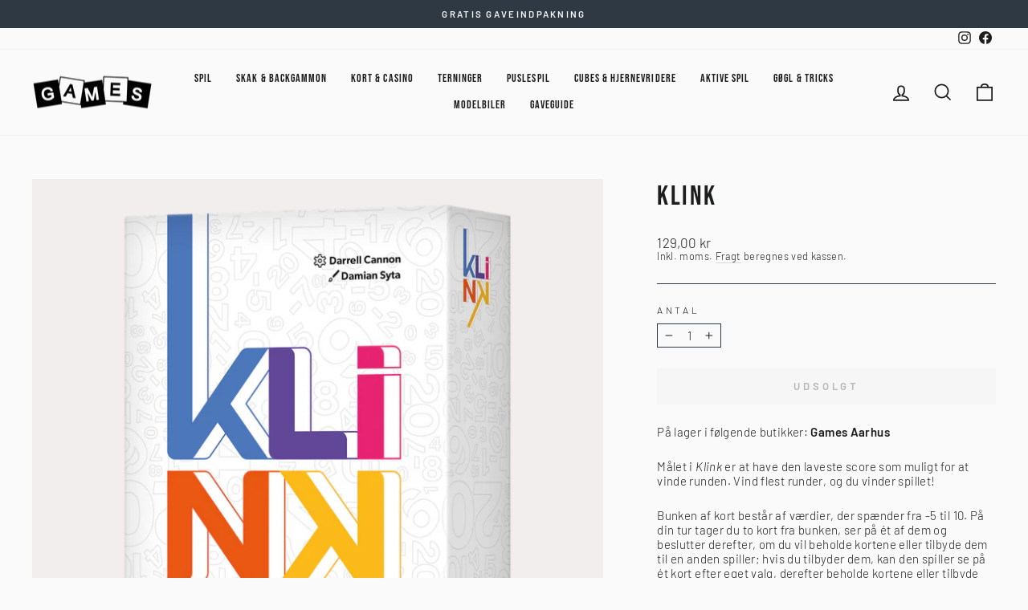

--- FILE ---
content_type: text/html; charset=utf-8
request_url: https://www.gamesweb.dk/products/klink
body_size: 28068
content:
<!doctype html>
<html class="no-js" lang="da" dir="ltr">
<head>
  <meta charset="utf-8">
  <meta http-equiv="X-UA-Compatible" content="IE=edge,chrome=1">
  <meta name="viewport" content="width=device-width,initial-scale=1">
  <meta name="theme-color" content="#2f3944">
  <link rel="canonical" href="https://www.gamesweb.dk/products/klink">
  <link rel="preconnect" href="https://cdn.shopify.com">
  <link rel="preconnect" href="https://fonts.shopifycdn.com">
  <link rel="dns-prefetch" href="https://productreviews.shopifycdn.com">
  <link rel="dns-prefetch" href="https://ajax.googleapis.com">
  <link rel="dns-prefetch" href="https://maps.googleapis.com">
  <link rel="dns-prefetch" href="https://maps.gstatic.com"><link rel="shortcut icon" href="//www.gamesweb.dk/cdn/shop/files/Games-favicon_512x512_75714cc8-c194-477e-9f41-c8191419478c_32x32.png?v=1668086206" type="image/png" /><title>Klink
&ndash; Games
</title>
<meta name="description" content="Målet i Klink er at have den laveste score som muligt for at vinde runden. Vind flest runder, og du vinder spillet! Bunken af kort består af værdier, der spænder fra -5 til 10. På din tur tager du to kort fra bunken, ser på ét af dem og beslutter derefter, om du vil beholde kortene eller tilbyde dem til en anden spille"><meta property="og:site_name" content="Games">
  <meta property="og:url" content="https://www.gamesweb.dk/products/klink">
  <meta property="og:title" content="Klink">
  <meta property="og:type" content="product">
  <meta property="og:description" content="Målet i Klink er at have den laveste score som muligt for at vinde runden. Vind flest runder, og du vinder spillet! Bunken af kort består af værdier, der spænder fra -5 til 10. På din tur tager du to kort fra bunken, ser på ét af dem og beslutter derefter, om du vil beholde kortene eller tilbyde dem til en anden spille"><meta property="og:image" content="http://www.gamesweb.dk/cdn/shop/files/48246_Rebel_Studio_Klink_Gamesweb.png?v=1721654204">
    <meta property="og:image:secure_url" content="https://www.gamesweb.dk/cdn/shop/files/48246_Rebel_Studio_Klink_Gamesweb.png?v=1721654204">
    <meta property="og:image:width" content="1100">
    <meta property="og:image:height" content="1100"><meta name="twitter:site" content="@">
  <meta name="twitter:card" content="summary_large_image">
  <meta name="twitter:title" content="Klink">
  <meta name="twitter:description" content="Målet i Klink er at have den laveste score som muligt for at vinde runden. Vind flest runder, og du vinder spillet! Bunken af kort består af værdier, der spænder fra -5 til 10. På din tur tager du to kort fra bunken, ser på ét af dem og beslutter derefter, om du vil beholde kortene eller tilbyde dem til en anden spille">

<style data-shopify>@font-face {
  font-family: Barlow;
  font-weight: 300;
  font-style: normal;
  font-display: swap;
  src: url("//www.gamesweb.dk/cdn/fonts/barlow/barlow_n3.206528b4d5c1d7c8b773c9376794cb533f489be9.woff2") format("woff2"),
       url("//www.gamesweb.dk/cdn/fonts/barlow/barlow_n3.a544de05c3416237e224288914a6a613a71847c4.woff") format("woff");
}


  @font-face {
  font-family: Barlow;
  font-weight: 600;
  font-style: normal;
  font-display: swap;
  src: url("//www.gamesweb.dk/cdn/fonts/barlow/barlow_n6.329f582a81f63f125e63c20a5a80ae9477df68e1.woff2") format("woff2"),
       url("//www.gamesweb.dk/cdn/fonts/barlow/barlow_n6.0163402e36247bcb8b02716880d0b39568412e9e.woff") format("woff");
}

  @font-face {
  font-family: Barlow;
  font-weight: 300;
  font-style: italic;
  font-display: swap;
  src: url("//www.gamesweb.dk/cdn/fonts/barlow/barlow_i3.4783fd1f60951ef39613b402b9af04f0db035ad6.woff2") format("woff2"),
       url("//www.gamesweb.dk/cdn/fonts/barlow/barlow_i3.be8b84cf2b6f2c566ef976fc59c7690df6cafae7.woff") format("woff");
}

  @font-face {
  font-family: Barlow;
  font-weight: 600;
  font-style: italic;
  font-display: swap;
  src: url("//www.gamesweb.dk/cdn/fonts/barlow/barlow_i6.5a22bd20fb27bad4d7674cc6e666fb9c77d813bb.woff2") format("woff2"),
       url("//www.gamesweb.dk/cdn/fonts/barlow/barlow_i6.1c8787fcb59f3add01a87f21b38c7ef797e3b3a1.woff") format("woff");
}

  
    @font-face {
      font-family:"Bebas Neue";
      src:url("//www.gamesweb.dk/cdn/shop/t/5/assets/BebasNeue-Regular.ttf?v=68345968342679896351663642919") format('truetype');
      font-display: swap;
      font-style: normal;
      font-weight: 400;
      font-stretch: normal;
    }
  
</style><link href="//www.gamesweb.dk/cdn/shop/t/5/assets/theme.css?v=51094588412879036381717124970" rel="stylesheet" type="text/css" media="all" /><style data-shopify>:root {
    
      --typeHeaderPrimary: 'Bebas Neue';
      --typeHeaderFallback: sans-serif;
    
    --typeHeaderSize: 40px;
    --typeHeaderWeight: 400;
    --typeHeaderLineHeight: 1.3;
    --typeHeaderSpacing: 0.075em;

    --typeBasePrimary:Barlow;
    --typeBaseFallback:sans-serif;
    --typeBaseSize: 15px;
    --typeBaseWeight: 300;
    --typeBaseSpacing: 0.025em;
    --typeBaseLineHeight: 1.2;

    --typeCollectionTitle: 20px;

    --iconWeight: 4px;
    --iconLinecaps: miter;

    
      --buttonRadius: 0px;
    

    --colorGridOverlayOpacity: 0.0;
  }

  .placeholder-content {
    background-image: linear-gradient(100deg, #f1eeed 40%, #eae6e4 63%, #f1eeed 79%);
  }</style><script>
    document.documentElement.className = document.documentElement.className.replace('no-js', 'js');

    window.theme = window.theme || {};
    theme.routes = {
      home: "/",
      cart: "/cart.js",
      cartPage: "/cart",
      cartAdd: "/cart/add.js",
      cartChange: "/cart/change.js",
      search: "/search"
    };
    theme.strings = {
      soldOut: "Udsolgt",
      unavailable: "Ikke på lager",
      inStockLabel: "På lager, klar til afsendelse ",
      stockLabel: "Få tilbage! - kun [count] på lager",
      willNotShipUntil: "Forventes afsendt [date]",
      willBeInStockAfter: "Tilbage på lager ",
      waitingForStock: "Lager på vej",
      savePrice: "Spar [saved_amount]",
      cartEmpty: "Din kurv er tom.",
      cartTermsConfirmation: "Du skal acceptere salgsbetingelserne for at gå til check out",
      searchCollections: "Kollektioner:",
      searchPages: "Sider:",
      searchArticles: "Artikler: "
    };
    theme.settings = {
      dynamicVariantsEnable: true,
      cartType: "page",
      isCustomerTemplate: false,
      moneyFormat: "{{amount_with_comma_separator}} kr",
      saveType: "percent",
      productImageSize: "square",
      productImageCover: false,
      predictiveSearch: true,
      predictiveSearchType: "product,article,page,collection",
      quickView: false,
      themeName: 'Impulse',
      themeVersion: "6.1.0",
      autoAddToCart: true};
  </script>

  <script>window.performance && window.performance.mark && window.performance.mark('shopify.content_for_header.start');</script><meta id="shopify-digital-wallet" name="shopify-digital-wallet" content="/62260773038/digital_wallets/dialog">
<link rel="alternate" type="application/json+oembed" href="https://www.gamesweb.dk/products/klink.oembed">
<script async="async" src="/checkouts/internal/preloads.js?locale=da-DK"></script>
<script id="shopify-features" type="application/json">{"accessToken":"b2a3e2a91c6bdb53c9effc91c3f2980e","betas":["rich-media-storefront-analytics"],"domain":"www.gamesweb.dk","predictiveSearch":true,"shopId":62260773038,"locale":"da"}</script>
<script>var Shopify = Shopify || {};
Shopify.shop = "games-webshop.myshopify.com";
Shopify.locale = "da";
Shopify.currency = {"active":"DKK","rate":"1.0"};
Shopify.country = "DK";
Shopify.theme = {"name":"Impulse ver. 7.0","id":131014656174,"schema_name":"Impulse","schema_version":"7.0.0","theme_store_id":857,"role":"main"};
Shopify.theme.handle = "null";
Shopify.theme.style = {"id":null,"handle":null};
Shopify.cdnHost = "www.gamesweb.dk/cdn";
Shopify.routes = Shopify.routes || {};
Shopify.routes.root = "/";</script>
<script type="module">!function(o){(o.Shopify=o.Shopify||{}).modules=!0}(window);</script>
<script>!function(o){function n(){var o=[];function n(){o.push(Array.prototype.slice.apply(arguments))}return n.q=o,n}var t=o.Shopify=o.Shopify||{};t.loadFeatures=n(),t.autoloadFeatures=n()}(window);</script>
<script id="shop-js-analytics" type="application/json">{"pageType":"product"}</script>
<script defer="defer" async type="module" src="//www.gamesweb.dk/cdn/shopifycloud/shop-js/modules/v2/client.init-shop-cart-sync_ByjAFD2B.da.esm.js"></script>
<script defer="defer" async type="module" src="//www.gamesweb.dk/cdn/shopifycloud/shop-js/modules/v2/chunk.common_D-UimmQe.esm.js"></script>
<script defer="defer" async type="module" src="//www.gamesweb.dk/cdn/shopifycloud/shop-js/modules/v2/chunk.modal_C_zrfWbZ.esm.js"></script>
<script type="module">
  await import("//www.gamesweb.dk/cdn/shopifycloud/shop-js/modules/v2/client.init-shop-cart-sync_ByjAFD2B.da.esm.js");
await import("//www.gamesweb.dk/cdn/shopifycloud/shop-js/modules/v2/chunk.common_D-UimmQe.esm.js");
await import("//www.gamesweb.dk/cdn/shopifycloud/shop-js/modules/v2/chunk.modal_C_zrfWbZ.esm.js");

  window.Shopify.SignInWithShop?.initShopCartSync?.({"fedCMEnabled":true,"windoidEnabled":true});

</script>
<script>(function() {
  var isLoaded = false;
  function asyncLoad() {
    if (isLoaded) return;
    isLoaded = true;
    var urls = ["https:\/\/cdn.nfcube.com\/instafeed-ddd7f4b57aadd84d3771b6e9fd2ea791.js?shop=games-webshop.myshopify.com","https:\/\/d23dclunsivw3h.cloudfront.net\/redirect-app.js?shop=games-webshop.myshopify.com"];
    for (var i = 0; i < urls.length; i++) {
      var s = document.createElement('script');
      s.type = 'text/javascript';
      s.async = true;
      s.src = urls[i];
      var x = document.getElementsByTagName('script')[0];
      x.parentNode.insertBefore(s, x);
    }
  };
  if(window.attachEvent) {
    window.attachEvent('onload', asyncLoad);
  } else {
    window.addEventListener('load', asyncLoad, false);
  }
})();</script>
<script id="__st">var __st={"a":62260773038,"offset":3600,"reqid":"68dbe2a5-0f13-486a-b093-50505d5d7671-1769036045","pageurl":"www.gamesweb.dk\/products\/klink","u":"53544aa917bf","p":"product","rtyp":"product","rid":9100213485914};</script>
<script>window.ShopifyPaypalV4VisibilityTracking = true;</script>
<script id="captcha-bootstrap">!function(){'use strict';const t='contact',e='account',n='new_comment',o=[[t,t],['blogs',n],['comments',n],[t,'customer']],c=[[e,'customer_login'],[e,'guest_login'],[e,'recover_customer_password'],[e,'create_customer']],r=t=>t.map((([t,e])=>`form[action*='/${t}']:not([data-nocaptcha='true']) input[name='form_type'][value='${e}']`)).join(','),a=t=>()=>t?[...document.querySelectorAll(t)].map((t=>t.form)):[];function s(){const t=[...o],e=r(t);return a(e)}const i='password',u='form_key',d=['recaptcha-v3-token','g-recaptcha-response','h-captcha-response',i],f=()=>{try{return window.sessionStorage}catch{return}},m='__shopify_v',_=t=>t.elements[u];function p(t,e,n=!1){try{const o=window.sessionStorage,c=JSON.parse(o.getItem(e)),{data:r}=function(t){const{data:e,action:n}=t;return t[m]||n?{data:e,action:n}:{data:t,action:n}}(c);for(const[e,n]of Object.entries(r))t.elements[e]&&(t.elements[e].value=n);n&&o.removeItem(e)}catch(o){console.error('form repopulation failed',{error:o})}}const l='form_type',E='cptcha';function T(t){t.dataset[E]=!0}const w=window,h=w.document,L='Shopify',v='ce_forms',y='captcha';let A=!1;((t,e)=>{const n=(g='f06e6c50-85a8-45c8-87d0-21a2b65856fe',I='https://cdn.shopify.com/shopifycloud/storefront-forms-hcaptcha/ce_storefront_forms_captcha_hcaptcha.v1.5.2.iife.js',D={infoText:'Beskyttet af hCaptcha',privacyText:'Beskyttelse af persondata',termsText:'Vilkår'},(t,e,n)=>{const o=w[L][v],c=o.bindForm;if(c)return c(t,g,e,D).then(n);var r;o.q.push([[t,g,e,D],n]),r=I,A||(h.body.append(Object.assign(h.createElement('script'),{id:'captcha-provider',async:!0,src:r})),A=!0)});var g,I,D;w[L]=w[L]||{},w[L][v]=w[L][v]||{},w[L][v].q=[],w[L][y]=w[L][y]||{},w[L][y].protect=function(t,e){n(t,void 0,e),T(t)},Object.freeze(w[L][y]),function(t,e,n,w,h,L){const[v,y,A,g]=function(t,e,n){const i=e?o:[],u=t?c:[],d=[...i,...u],f=r(d),m=r(i),_=r(d.filter((([t,e])=>n.includes(e))));return[a(f),a(m),a(_),s()]}(w,h,L),I=t=>{const e=t.target;return e instanceof HTMLFormElement?e:e&&e.form},D=t=>v().includes(t);t.addEventListener('submit',(t=>{const e=I(t);if(!e)return;const n=D(e)&&!e.dataset.hcaptchaBound&&!e.dataset.recaptchaBound,o=_(e),c=g().includes(e)&&(!o||!o.value);(n||c)&&t.preventDefault(),c&&!n&&(function(t){try{if(!f())return;!function(t){const e=f();if(!e)return;const n=_(t);if(!n)return;const o=n.value;o&&e.removeItem(o)}(t);const e=Array.from(Array(32),(()=>Math.random().toString(36)[2])).join('');!function(t,e){_(t)||t.append(Object.assign(document.createElement('input'),{type:'hidden',name:u})),t.elements[u].value=e}(t,e),function(t,e){const n=f();if(!n)return;const o=[...t.querySelectorAll(`input[type='${i}']`)].map((({name:t})=>t)),c=[...d,...o],r={};for(const[a,s]of new FormData(t).entries())c.includes(a)||(r[a]=s);n.setItem(e,JSON.stringify({[m]:1,action:t.action,data:r}))}(t,e)}catch(e){console.error('failed to persist form',e)}}(e),e.submit())}));const S=(t,e)=>{t&&!t.dataset[E]&&(n(t,e.some((e=>e===t))),T(t))};for(const o of['focusin','change'])t.addEventListener(o,(t=>{const e=I(t);D(e)&&S(e,y())}));const B=e.get('form_key'),M=e.get(l),P=B&&M;t.addEventListener('DOMContentLoaded',(()=>{const t=y();if(P)for(const e of t)e.elements[l].value===M&&p(e,B);[...new Set([...A(),...v().filter((t=>'true'===t.dataset.shopifyCaptcha))])].forEach((e=>S(e,t)))}))}(h,new URLSearchParams(w.location.search),n,t,e,['guest_login'])})(!0,!0)}();</script>
<script integrity="sha256-4kQ18oKyAcykRKYeNunJcIwy7WH5gtpwJnB7kiuLZ1E=" data-source-attribution="shopify.loadfeatures" defer="defer" src="//www.gamesweb.dk/cdn/shopifycloud/storefront/assets/storefront/load_feature-a0a9edcb.js" crossorigin="anonymous"></script>
<script data-source-attribution="shopify.dynamic_checkout.dynamic.init">var Shopify=Shopify||{};Shopify.PaymentButton=Shopify.PaymentButton||{isStorefrontPortableWallets:!0,init:function(){window.Shopify.PaymentButton.init=function(){};var t=document.createElement("script");t.src="https://www.gamesweb.dk/cdn/shopifycloud/portable-wallets/latest/portable-wallets.da.js",t.type="module",document.head.appendChild(t)}};
</script>
<script data-source-attribution="shopify.dynamic_checkout.buyer_consent">
  function portableWalletsHideBuyerConsent(e){var t=document.getElementById("shopify-buyer-consent"),n=document.getElementById("shopify-subscription-policy-button");t&&n&&(t.classList.add("hidden"),t.setAttribute("aria-hidden","true"),n.removeEventListener("click",e))}function portableWalletsShowBuyerConsent(e){var t=document.getElementById("shopify-buyer-consent"),n=document.getElementById("shopify-subscription-policy-button");t&&n&&(t.classList.remove("hidden"),t.removeAttribute("aria-hidden"),n.addEventListener("click",e))}window.Shopify?.PaymentButton&&(window.Shopify.PaymentButton.hideBuyerConsent=portableWalletsHideBuyerConsent,window.Shopify.PaymentButton.showBuyerConsent=portableWalletsShowBuyerConsent);
</script>
<script data-source-attribution="shopify.dynamic_checkout.cart.bootstrap">document.addEventListener("DOMContentLoaded",(function(){function t(){return document.querySelector("shopify-accelerated-checkout-cart, shopify-accelerated-checkout")}if(t())Shopify.PaymentButton.init();else{new MutationObserver((function(e,n){t()&&(Shopify.PaymentButton.init(),n.disconnect())})).observe(document.body,{childList:!0,subtree:!0})}}));
</script>
<script id='scb4127' type='text/javascript' async='' src='https://www.gamesweb.dk/cdn/shopifycloud/privacy-banner/storefront-banner.js'></script>
<script>window.performance && window.performance.mark && window.performance.mark('shopify.content_for_header.end');</script>

  <script src="//www.gamesweb.dk/cdn/shop/t/5/assets/vendor-scripts-v11.js" defer="defer"></script><script src="//www.gamesweb.dk/cdn/shop/t/5/assets/theme.js?v=54196268074629037781717124968" defer="defer"></script>
  <script src="//www.gamesweb.dk/cdn/shop/t/5/assets/axios.min.js?v=150875720755702187471669638594" defer="defer"></script>
<!-- BEGIN app block: shopify://apps/sc-easy-redirects/blocks/app/be3f8dbd-5d43-46b4-ba43-2d65046054c2 -->
    <!-- common for all pages -->
    
    
        <script src="https://cdn.shopify.com/extensions/264f3360-3201-4ab7-9087-2c63466c86a3/sc-easy-redirects-5/assets/esc-redirect-app-live-feature.js" async></script>
    




<!-- END app block --><link href="https://monorail-edge.shopifysvc.com" rel="dns-prefetch">
<script>(function(){if ("sendBeacon" in navigator && "performance" in window) {try {var session_token_from_headers = performance.getEntriesByType('navigation')[0].serverTiming.find(x => x.name == '_s').description;} catch {var session_token_from_headers = undefined;}var session_cookie_matches = document.cookie.match(/_shopify_s=([^;]*)/);var session_token_from_cookie = session_cookie_matches && session_cookie_matches.length === 2 ? session_cookie_matches[1] : "";var session_token = session_token_from_headers || session_token_from_cookie || "";function handle_abandonment_event(e) {var entries = performance.getEntries().filter(function(entry) {return /monorail-edge.shopifysvc.com/.test(entry.name);});if (!window.abandonment_tracked && entries.length === 0) {window.abandonment_tracked = true;var currentMs = Date.now();var navigation_start = performance.timing.navigationStart;var payload = {shop_id: 62260773038,url: window.location.href,navigation_start,duration: currentMs - navigation_start,session_token,page_type: "product"};window.navigator.sendBeacon("https://monorail-edge.shopifysvc.com/v1/produce", JSON.stringify({schema_id: "online_store_buyer_site_abandonment/1.1",payload: payload,metadata: {event_created_at_ms: currentMs,event_sent_at_ms: currentMs}}));}}window.addEventListener('pagehide', handle_abandonment_event);}}());</script>
<script id="web-pixels-manager-setup">(function e(e,d,r,n,o){if(void 0===o&&(o={}),!Boolean(null===(a=null===(i=window.Shopify)||void 0===i?void 0:i.analytics)||void 0===a?void 0:a.replayQueue)){var i,a;window.Shopify=window.Shopify||{};var t=window.Shopify;t.analytics=t.analytics||{};var s=t.analytics;s.replayQueue=[],s.publish=function(e,d,r){return s.replayQueue.push([e,d,r]),!0};try{self.performance.mark("wpm:start")}catch(e){}var l=function(){var e={modern:/Edge?\/(1{2}[4-9]|1[2-9]\d|[2-9]\d{2}|\d{4,})\.\d+(\.\d+|)|Firefox\/(1{2}[4-9]|1[2-9]\d|[2-9]\d{2}|\d{4,})\.\d+(\.\d+|)|Chrom(ium|e)\/(9{2}|\d{3,})\.\d+(\.\d+|)|(Maci|X1{2}).+ Version\/(15\.\d+|(1[6-9]|[2-9]\d|\d{3,})\.\d+)([,.]\d+|)( \(\w+\)|)( Mobile\/\w+|) Safari\/|Chrome.+OPR\/(9{2}|\d{3,})\.\d+\.\d+|(CPU[ +]OS|iPhone[ +]OS|CPU[ +]iPhone|CPU IPhone OS|CPU iPad OS)[ +]+(15[._]\d+|(1[6-9]|[2-9]\d|\d{3,})[._]\d+)([._]\d+|)|Android:?[ /-](13[3-9]|1[4-9]\d|[2-9]\d{2}|\d{4,})(\.\d+|)(\.\d+|)|Android.+Firefox\/(13[5-9]|1[4-9]\d|[2-9]\d{2}|\d{4,})\.\d+(\.\d+|)|Android.+Chrom(ium|e)\/(13[3-9]|1[4-9]\d|[2-9]\d{2}|\d{4,})\.\d+(\.\d+|)|SamsungBrowser\/([2-9]\d|\d{3,})\.\d+/,legacy:/Edge?\/(1[6-9]|[2-9]\d|\d{3,})\.\d+(\.\d+|)|Firefox\/(5[4-9]|[6-9]\d|\d{3,})\.\d+(\.\d+|)|Chrom(ium|e)\/(5[1-9]|[6-9]\d|\d{3,})\.\d+(\.\d+|)([\d.]+$|.*Safari\/(?![\d.]+ Edge\/[\d.]+$))|(Maci|X1{2}).+ Version\/(10\.\d+|(1[1-9]|[2-9]\d|\d{3,})\.\d+)([,.]\d+|)( \(\w+\)|)( Mobile\/\w+|) Safari\/|Chrome.+OPR\/(3[89]|[4-9]\d|\d{3,})\.\d+\.\d+|(CPU[ +]OS|iPhone[ +]OS|CPU[ +]iPhone|CPU IPhone OS|CPU iPad OS)[ +]+(10[._]\d+|(1[1-9]|[2-9]\d|\d{3,})[._]\d+)([._]\d+|)|Android:?[ /-](13[3-9]|1[4-9]\d|[2-9]\d{2}|\d{4,})(\.\d+|)(\.\d+|)|Mobile Safari.+OPR\/([89]\d|\d{3,})\.\d+\.\d+|Android.+Firefox\/(13[5-9]|1[4-9]\d|[2-9]\d{2}|\d{4,})\.\d+(\.\d+|)|Android.+Chrom(ium|e)\/(13[3-9]|1[4-9]\d|[2-9]\d{2}|\d{4,})\.\d+(\.\d+|)|Android.+(UC? ?Browser|UCWEB|U3)[ /]?(15\.([5-9]|\d{2,})|(1[6-9]|[2-9]\d|\d{3,})\.\d+)\.\d+|SamsungBrowser\/(5\.\d+|([6-9]|\d{2,})\.\d+)|Android.+MQ{2}Browser\/(14(\.(9|\d{2,})|)|(1[5-9]|[2-9]\d|\d{3,})(\.\d+|))(\.\d+|)|K[Aa][Ii]OS\/(3\.\d+|([4-9]|\d{2,})\.\d+)(\.\d+|)/},d=e.modern,r=e.legacy,n=navigator.userAgent;return n.match(d)?"modern":n.match(r)?"legacy":"unknown"}(),u="modern"===l?"modern":"legacy",c=(null!=n?n:{modern:"",legacy:""})[u],f=function(e){return[e.baseUrl,"/wpm","/b",e.hashVersion,"modern"===e.buildTarget?"m":"l",".js"].join("")}({baseUrl:d,hashVersion:r,buildTarget:u}),m=function(e){var d=e.version,r=e.bundleTarget,n=e.surface,o=e.pageUrl,i=e.monorailEndpoint;return{emit:function(e){var a=e.status,t=e.errorMsg,s=(new Date).getTime(),l=JSON.stringify({metadata:{event_sent_at_ms:s},events:[{schema_id:"web_pixels_manager_load/3.1",payload:{version:d,bundle_target:r,page_url:o,status:a,surface:n,error_msg:t},metadata:{event_created_at_ms:s}}]});if(!i)return console&&console.warn&&console.warn("[Web Pixels Manager] No Monorail endpoint provided, skipping logging."),!1;try{return self.navigator.sendBeacon.bind(self.navigator)(i,l)}catch(e){}var u=new XMLHttpRequest;try{return u.open("POST",i,!0),u.setRequestHeader("Content-Type","text/plain"),u.send(l),!0}catch(e){return console&&console.warn&&console.warn("[Web Pixels Manager] Got an unhandled error while logging to Monorail."),!1}}}}({version:r,bundleTarget:l,surface:e.surface,pageUrl:self.location.href,monorailEndpoint:e.monorailEndpoint});try{o.browserTarget=l,function(e){var d=e.src,r=e.async,n=void 0===r||r,o=e.onload,i=e.onerror,a=e.sri,t=e.scriptDataAttributes,s=void 0===t?{}:t,l=document.createElement("script"),u=document.querySelector("head"),c=document.querySelector("body");if(l.async=n,l.src=d,a&&(l.integrity=a,l.crossOrigin="anonymous"),s)for(var f in s)if(Object.prototype.hasOwnProperty.call(s,f))try{l.dataset[f]=s[f]}catch(e){}if(o&&l.addEventListener("load",o),i&&l.addEventListener("error",i),u)u.appendChild(l);else{if(!c)throw new Error("Did not find a head or body element to append the script");c.appendChild(l)}}({src:f,async:!0,onload:function(){if(!function(){var e,d;return Boolean(null===(d=null===(e=window.Shopify)||void 0===e?void 0:e.analytics)||void 0===d?void 0:d.initialized)}()){var d=window.webPixelsManager.init(e)||void 0;if(d){var r=window.Shopify.analytics;r.replayQueue.forEach((function(e){var r=e[0],n=e[1],o=e[2];d.publishCustomEvent(r,n,o)})),r.replayQueue=[],r.publish=d.publishCustomEvent,r.visitor=d.visitor,r.initialized=!0}}},onerror:function(){return m.emit({status:"failed",errorMsg:"".concat(f," has failed to load")})},sri:function(e){var d=/^sha384-[A-Za-z0-9+/=]+$/;return"string"==typeof e&&d.test(e)}(c)?c:"",scriptDataAttributes:o}),m.emit({status:"loading"})}catch(e){m.emit({status:"failed",errorMsg:(null==e?void 0:e.message)||"Unknown error"})}}})({shopId: 62260773038,storefrontBaseUrl: "https://www.gamesweb.dk",extensionsBaseUrl: "https://extensions.shopifycdn.com/cdn/shopifycloud/web-pixels-manager",monorailEndpoint: "https://monorail-edge.shopifysvc.com/unstable/produce_batch",surface: "storefront-renderer",enabledBetaFlags: ["2dca8a86"],webPixelsConfigList: [{"id":"174588250","eventPayloadVersion":"v1","runtimeContext":"LAX","scriptVersion":"1","type":"CUSTOM","privacyPurposes":["ANALYTICS"],"name":"Google Analytics tag (migrated)"},{"id":"shopify-app-pixel","configuration":"{}","eventPayloadVersion":"v1","runtimeContext":"STRICT","scriptVersion":"0450","apiClientId":"shopify-pixel","type":"APP","privacyPurposes":["ANALYTICS","MARKETING"]},{"id":"shopify-custom-pixel","eventPayloadVersion":"v1","runtimeContext":"LAX","scriptVersion":"0450","apiClientId":"shopify-pixel","type":"CUSTOM","privacyPurposes":["ANALYTICS","MARKETING"]}],isMerchantRequest: false,initData: {"shop":{"name":"Games","paymentSettings":{"currencyCode":"DKK"},"myshopifyDomain":"games-webshop.myshopify.com","countryCode":"DK","storefrontUrl":"https:\/\/www.gamesweb.dk"},"customer":null,"cart":null,"checkout":null,"productVariants":[{"price":{"amount":129.0,"currencyCode":"DKK"},"product":{"title":"Klink","vendor":"Games","id":"9100213485914","untranslatedTitle":"Klink","url":"\/products\/klink","type":"Spil"},"id":"48554188013914","image":{"src":"\/\/www.gamesweb.dk\/cdn\/shop\/files\/48246_Rebel_Studio_Klink_Gamesweb.png?v=1721654204"},"sku":"48246","title":"Default Title","untranslatedTitle":"Default Title"}],"purchasingCompany":null},},"https://www.gamesweb.dk/cdn","fcfee988w5aeb613cpc8e4bc33m6693e112",{"modern":"","legacy":""},{"shopId":"62260773038","storefrontBaseUrl":"https:\/\/www.gamesweb.dk","extensionBaseUrl":"https:\/\/extensions.shopifycdn.com\/cdn\/shopifycloud\/web-pixels-manager","surface":"storefront-renderer","enabledBetaFlags":"[\"2dca8a86\"]","isMerchantRequest":"false","hashVersion":"fcfee988w5aeb613cpc8e4bc33m6693e112","publish":"custom","events":"[[\"page_viewed\",{}],[\"product_viewed\",{\"productVariant\":{\"price\":{\"amount\":129.0,\"currencyCode\":\"DKK\"},\"product\":{\"title\":\"Klink\",\"vendor\":\"Games\",\"id\":\"9100213485914\",\"untranslatedTitle\":\"Klink\",\"url\":\"\/products\/klink\",\"type\":\"Spil\"},\"id\":\"48554188013914\",\"image\":{\"src\":\"\/\/www.gamesweb.dk\/cdn\/shop\/files\/48246_Rebel_Studio_Klink_Gamesweb.png?v=1721654204\"},\"sku\":\"48246\",\"title\":\"Default Title\",\"untranslatedTitle\":\"Default Title\"}}]]"});</script><script>
  window.ShopifyAnalytics = window.ShopifyAnalytics || {};
  window.ShopifyAnalytics.meta = window.ShopifyAnalytics.meta || {};
  window.ShopifyAnalytics.meta.currency = 'DKK';
  var meta = {"product":{"id":9100213485914,"gid":"gid:\/\/shopify\/Product\/9100213485914","vendor":"Games","type":"Spil","handle":"klink","variants":[{"id":48554188013914,"price":12900,"name":"Klink","public_title":null,"sku":"48246"}],"remote":false},"page":{"pageType":"product","resourceType":"product","resourceId":9100213485914,"requestId":"68dbe2a5-0f13-486a-b093-50505d5d7671-1769036045"}};
  for (var attr in meta) {
    window.ShopifyAnalytics.meta[attr] = meta[attr];
  }
</script>
<script class="analytics">
  (function () {
    var customDocumentWrite = function(content) {
      var jquery = null;

      if (window.jQuery) {
        jquery = window.jQuery;
      } else if (window.Checkout && window.Checkout.$) {
        jquery = window.Checkout.$;
      }

      if (jquery) {
        jquery('body').append(content);
      }
    };

    var hasLoggedConversion = function(token) {
      if (token) {
        return document.cookie.indexOf('loggedConversion=' + token) !== -1;
      }
      return false;
    }

    var setCookieIfConversion = function(token) {
      if (token) {
        var twoMonthsFromNow = new Date(Date.now());
        twoMonthsFromNow.setMonth(twoMonthsFromNow.getMonth() + 2);

        document.cookie = 'loggedConversion=' + token + '; expires=' + twoMonthsFromNow;
      }
    }

    var trekkie = window.ShopifyAnalytics.lib = window.trekkie = window.trekkie || [];
    if (trekkie.integrations) {
      return;
    }
    trekkie.methods = [
      'identify',
      'page',
      'ready',
      'track',
      'trackForm',
      'trackLink'
    ];
    trekkie.factory = function(method) {
      return function() {
        var args = Array.prototype.slice.call(arguments);
        args.unshift(method);
        trekkie.push(args);
        return trekkie;
      };
    };
    for (var i = 0; i < trekkie.methods.length; i++) {
      var key = trekkie.methods[i];
      trekkie[key] = trekkie.factory(key);
    }
    trekkie.load = function(config) {
      trekkie.config = config || {};
      trekkie.config.initialDocumentCookie = document.cookie;
      var first = document.getElementsByTagName('script')[0];
      var script = document.createElement('script');
      script.type = 'text/javascript';
      script.onerror = function(e) {
        var scriptFallback = document.createElement('script');
        scriptFallback.type = 'text/javascript';
        scriptFallback.onerror = function(error) {
                var Monorail = {
      produce: function produce(monorailDomain, schemaId, payload) {
        var currentMs = new Date().getTime();
        var event = {
          schema_id: schemaId,
          payload: payload,
          metadata: {
            event_created_at_ms: currentMs,
            event_sent_at_ms: currentMs
          }
        };
        return Monorail.sendRequest("https://" + monorailDomain + "/v1/produce", JSON.stringify(event));
      },
      sendRequest: function sendRequest(endpointUrl, payload) {
        // Try the sendBeacon API
        if (window && window.navigator && typeof window.navigator.sendBeacon === 'function' && typeof window.Blob === 'function' && !Monorail.isIos12()) {
          var blobData = new window.Blob([payload], {
            type: 'text/plain'
          });

          if (window.navigator.sendBeacon(endpointUrl, blobData)) {
            return true;
          } // sendBeacon was not successful

        } // XHR beacon

        var xhr = new XMLHttpRequest();

        try {
          xhr.open('POST', endpointUrl);
          xhr.setRequestHeader('Content-Type', 'text/plain');
          xhr.send(payload);
        } catch (e) {
          console.log(e);
        }

        return false;
      },
      isIos12: function isIos12() {
        return window.navigator.userAgent.lastIndexOf('iPhone; CPU iPhone OS 12_') !== -1 || window.navigator.userAgent.lastIndexOf('iPad; CPU OS 12_') !== -1;
      }
    };
    Monorail.produce('monorail-edge.shopifysvc.com',
      'trekkie_storefront_load_errors/1.1',
      {shop_id: 62260773038,
      theme_id: 131014656174,
      app_name: "storefront",
      context_url: window.location.href,
      source_url: "//www.gamesweb.dk/cdn/s/trekkie.storefront.9615f8e10e499e09ff0451d383e936edfcfbbf47.min.js"});

        };
        scriptFallback.async = true;
        scriptFallback.src = '//www.gamesweb.dk/cdn/s/trekkie.storefront.9615f8e10e499e09ff0451d383e936edfcfbbf47.min.js';
        first.parentNode.insertBefore(scriptFallback, first);
      };
      script.async = true;
      script.src = '//www.gamesweb.dk/cdn/s/trekkie.storefront.9615f8e10e499e09ff0451d383e936edfcfbbf47.min.js';
      first.parentNode.insertBefore(script, first);
    };
    trekkie.load(
      {"Trekkie":{"appName":"storefront","development":false,"defaultAttributes":{"shopId":62260773038,"isMerchantRequest":null,"themeId":131014656174,"themeCityHash":"4218852062676841413","contentLanguage":"da","currency":"DKK","eventMetadataId":"d0a8d5b5-ea60-4d69-b820-ebc73df68a20"},"isServerSideCookieWritingEnabled":true,"monorailRegion":"shop_domain","enabledBetaFlags":["65f19447"]},"Session Attribution":{},"S2S":{"facebookCapiEnabled":false,"source":"trekkie-storefront-renderer","apiClientId":580111}}
    );

    var loaded = false;
    trekkie.ready(function() {
      if (loaded) return;
      loaded = true;

      window.ShopifyAnalytics.lib = window.trekkie;

      var originalDocumentWrite = document.write;
      document.write = customDocumentWrite;
      try { window.ShopifyAnalytics.merchantGoogleAnalytics.call(this); } catch(error) {};
      document.write = originalDocumentWrite;

      window.ShopifyAnalytics.lib.page(null,{"pageType":"product","resourceType":"product","resourceId":9100213485914,"requestId":"68dbe2a5-0f13-486a-b093-50505d5d7671-1769036045","shopifyEmitted":true});

      var match = window.location.pathname.match(/checkouts\/(.+)\/(thank_you|post_purchase)/)
      var token = match? match[1]: undefined;
      if (!hasLoggedConversion(token)) {
        setCookieIfConversion(token);
        window.ShopifyAnalytics.lib.track("Viewed Product",{"currency":"DKK","variantId":48554188013914,"productId":9100213485914,"productGid":"gid:\/\/shopify\/Product\/9100213485914","name":"Klink","price":"129.00","sku":"48246","brand":"Games","variant":null,"category":"Spil","nonInteraction":true,"remote":false},undefined,undefined,{"shopifyEmitted":true});
      window.ShopifyAnalytics.lib.track("monorail:\/\/trekkie_storefront_viewed_product\/1.1",{"currency":"DKK","variantId":48554188013914,"productId":9100213485914,"productGid":"gid:\/\/shopify\/Product\/9100213485914","name":"Klink","price":"129.00","sku":"48246","brand":"Games","variant":null,"category":"Spil","nonInteraction":true,"remote":false,"referer":"https:\/\/www.gamesweb.dk\/products\/klink"});
      }
    });


        var eventsListenerScript = document.createElement('script');
        eventsListenerScript.async = true;
        eventsListenerScript.src = "//www.gamesweb.dk/cdn/shopifycloud/storefront/assets/shop_events_listener-3da45d37.js";
        document.getElementsByTagName('head')[0].appendChild(eventsListenerScript);

})();</script>
  <script>
  if (!window.ga || (window.ga && typeof window.ga !== 'function')) {
    window.ga = function ga() {
      (window.ga.q = window.ga.q || []).push(arguments);
      if (window.Shopify && window.Shopify.analytics && typeof window.Shopify.analytics.publish === 'function') {
        window.Shopify.analytics.publish("ga_stub_called", {}, {sendTo: "google_osp_migration"});
      }
      console.error("Shopify's Google Analytics stub called with:", Array.from(arguments), "\nSee https://help.shopify.com/manual/promoting-marketing/pixels/pixel-migration#google for more information.");
    };
    if (window.Shopify && window.Shopify.analytics && typeof window.Shopify.analytics.publish === 'function') {
      window.Shopify.analytics.publish("ga_stub_initialized", {}, {sendTo: "google_osp_migration"});
    }
  }
</script>
<script
  defer
  src="https://www.gamesweb.dk/cdn/shopifycloud/perf-kit/shopify-perf-kit-3.0.4.min.js"
  data-application="storefront-renderer"
  data-shop-id="62260773038"
  data-render-region="gcp-us-east1"
  data-page-type="product"
  data-theme-instance-id="131014656174"
  data-theme-name="Impulse"
  data-theme-version="7.0.0"
  data-monorail-region="shop_domain"
  data-resource-timing-sampling-rate="10"
  data-shs="true"
  data-shs-beacon="true"
  data-shs-export-with-fetch="true"
  data-shs-logs-sample-rate="1"
  data-shs-beacon-endpoint="https://www.gamesweb.dk/api/collect"
></script>
</head>

<body class="template-product" data-center-text="false" data-button_style="square" data-type_header_capitalize="true" data-type_headers_align_text="false" data-type_product_capitalize="true" data-swatch_style="round" data-disable-animations="true">
  <div id="cart__loading_overlay"></div>  
  <a class="in-page-link visually-hidden skip-link" href="#MainContent">Videre til indhold </a>

  <div id="PageContainer" class="page-container">
    <div class="transition-body"><div id="shopify-section-header" class="shopify-section">

<div id="NavDrawer" class="drawer drawer--right">
  <div class="drawer__contents">
    <div class="drawer__fixed-header">
      <div class="drawer__header appear-animation appear-delay-1">
        <div class="h2 drawer__title"></div>
        <div class="drawer__close">
          <button type="button" class="drawer__close-button js-drawer-close">
            <svg aria-hidden="true" focusable="false" role="presentation" class="icon icon-close" viewBox="0 0 64 64"><path d="M19 17.61l27.12 27.13m0-27.12L19 44.74"/></svg>
            <span class="icon__fallback-text">Luk menu</span>
          </button>
        </div>
      </div>
    </div>
    <div class="drawer__scrollable">
      <ul class="mobile-nav mobile-nav--heading-style" role="navigation" aria-label="Primary"><li class="mobile-nav__item appear-animation appear-delay-2"><div class="mobile-nav__has-sublist"><a href="/collections/spil"
                    class="mobile-nav__link mobile-nav__link--top-level"
                    id="Label-collections-spil1"
                    >
                    Spil
                  </a>
                  <div class="mobile-nav__toggle">
                    <button type="button"
                      aria-controls="Linklist-collections-spil1"
                      aria-labelledby="Label-collections-spil1"
                      class="collapsible-trigger collapsible--auto-height"><span class="collapsible-trigger__icon collapsible-trigger__icon--open" role="presentation">
  <svg aria-hidden="true" focusable="false" role="presentation" class="icon icon-plus" viewBox="0 0 20 20"><path fill="#444" d="M17.409 8.929h-6.695V2.258c0-.566-.506-1.029-1.071-1.029s-1.071.463-1.071 1.029v6.671H1.967C1.401 8.929.938 9.435.938 10s.463 1.071 1.029 1.071h6.605V17.7c0 .566.506 1.029 1.071 1.029s1.071-.463 1.071-1.029v-6.629h6.695c.566 0 1.029-.506 1.029-1.071s-.463-1.071-1.029-1.071z"/></svg>
   <svg aria-hidden="true" focusable="false" role="presentation" class="icon icon-minus" viewBox="0 0 20 20"><path fill="#444" d="M17.543 11.029H2.1A1.032 1.032 0 0 1 1.071 10c0-.566.463-1.029 1.029-1.029h15.443c.566 0 1.029.463 1.029 1.029 0 .566-.463 1.029-1.029 1.029z"/></svg>
</span>
</button>
                  </div></div><div id="Linklist-collections-spil1"
                class="mobile-nav__sublist collapsible-content collapsible-content--all"
                >
                <div class="collapsible-content__inner">
                  <ul class="mobile-nav__sublist"><li class="mobile-nav__item">
                        <div class="mobile-nav__child-item"><a href="/collections/spil"
                              class="mobile-nav__link"
                              id="Sublabel-collections-spil1"
                              >
                              Se alle spil
                            </a><button type="button"
                              aria-controls="Sublinklist-collections-spil1-collections-spil1"
                              aria-labelledby="Sublabel-collections-spil1"
                              class="collapsible-trigger"><span class="collapsible-trigger__icon collapsible-trigger__icon--circle collapsible-trigger__icon--open" role="presentation">
  <svg aria-hidden="true" focusable="false" role="presentation" class="icon icon--wide icon-chevron-down" viewBox="0 0 28 16"><path d="M1.57 1.59l12.76 12.77L27.1 1.59" stroke-width="2" stroke="#000" fill="none" fill-rule="evenodd"/></svg>
</span>
</button></div><div
                            id="Sublinklist-collections-spil1-collections-spil1"
                            aria-labelledby="Sublabel-collections-spil1"
                            class="mobile-nav__sublist collapsible-content collapsible-content--all"
                            >
                            <div class="collapsible-content__inner">
                              <ul class="mobile-nav__grandchildlist"><li class="mobile-nav__item">
                                    <a href="/collections/klassiske-spil" class="mobile-nav__link">
                                      Klassiske spil
                                    </a>
                                  </li><li class="mobile-nav__item">
                                    <a href="/collections/selskabsspil" class="mobile-nav__link">
                                      Selskabsspil
                                    </a>
                                  </li><li class="mobile-nav__item">
                                    <a href="/collections/familiespil" class="mobile-nav__link">
                                      Familiespil
                                    </a>
                                  </li><li class="mobile-nav__item">
                                    <a href="/collections/voksenspil" class="mobile-nav__link">
                                      Voksenspil
                                    </a>
                                  </li><li class="mobile-nav__item">
                                    <a href="/collections/strategispil" class="mobile-nav__link">
                                      Strategispil
                                    </a>
                                  </li><li class="mobile-nav__item">
                                    <a href="/collections/bornespil" class="mobile-nav__link">
                                      Børnespil
                                    </a>
                                  </li><li class="mobile-nav__item">
                                    <a href="/collections/quiz" class="mobile-nav__link">
                                      Quiz
                                    </a>
                                  </li><li class="mobile-nav__item">
                                    <a href="/collections/sma-spil" class="mobile-nav__link">
                                      Små spil
                                    </a>
                                  </li><li class="mobile-nav__item">
                                    <a href="/collections/escape-rooms" class="mobile-nav__link">
                                      Escape Room
                                    </a>
                                  </li><li class="mobile-nav__item">
                                    <a href="/collections/for-1-spiller" class="mobile-nav__link">
                                      For 1 spiller
                                    </a>
                                  </li><li class="mobile-nav__item">
                                    <a href="/collections/for-2-spillere" class="mobile-nav__link">
                                      For 2 spillere
                                    </a>
                                  </li><li class="mobile-nav__item">
                                    <a href="/collections/rpg" class="mobile-nav__link">
                                      Rollespil
                                    </a>
                                  </li><li class="mobile-nav__item">
                                    <a href="/collections/bingo-banko" class="mobile-nav__link">
                                      Bingo/Banko
                                    </a>
                                  </li><li class="mobile-nav__item">
                                    <a href="/collections/udvidelser" class="mobile-nav__link">
                                      Udvidelser
                                    </a>
                                  </li><li class="mobile-nav__item">
                                    <a href="/collections/games-deals" class="mobile-nav__link">
                                      Games Deals
                                    </a>
                                  </li></ul>
                            </div>
                          </div></li></ul>
                </div>
              </div></li><li class="mobile-nav__item appear-animation appear-delay-3"><div class="mobile-nav__has-sublist"><a href="/pages/skak-backgammon"
                    class="mobile-nav__link mobile-nav__link--top-level"
                    id="Label-pages-skak-backgammon2"
                    >
                    Skak & backgammon
                  </a>
                  <div class="mobile-nav__toggle">
                    <button type="button"
                      aria-controls="Linklist-pages-skak-backgammon2"
                      aria-labelledby="Label-pages-skak-backgammon2"
                      class="collapsible-trigger collapsible--auto-height"><span class="collapsible-trigger__icon collapsible-trigger__icon--open" role="presentation">
  <svg aria-hidden="true" focusable="false" role="presentation" class="icon icon-plus" viewBox="0 0 20 20"><path fill="#444" d="M17.409 8.929h-6.695V2.258c0-.566-.506-1.029-1.071-1.029s-1.071.463-1.071 1.029v6.671H1.967C1.401 8.929.938 9.435.938 10s.463 1.071 1.029 1.071h6.605V17.7c0 .566.506 1.029 1.071 1.029s1.071-.463 1.071-1.029v-6.629h6.695c.566 0 1.029-.506 1.029-1.071s-.463-1.071-1.029-1.071z"/></svg>
   <svg aria-hidden="true" focusable="false" role="presentation" class="icon icon-minus" viewBox="0 0 20 20"><path fill="#444" d="M17.543 11.029H2.1A1.032 1.032 0 0 1 1.071 10c0-.566.463-1.029 1.029-1.029h15.443c.566 0 1.029.463 1.029 1.029 0 .566-.463 1.029-1.029 1.029z"/></svg>
</span>
</button>
                  </div></div><div id="Linklist-pages-skak-backgammon2"
                class="mobile-nav__sublist collapsible-content collapsible-content--all"
                >
                <div class="collapsible-content__inner">
                  <ul class="mobile-nav__sublist"><li class="mobile-nav__item">
                        <div class="mobile-nav__child-item"><a href="/collections/skak"
                              class="mobile-nav__link"
                              id="Sublabel-collections-skak1"
                              >
                              SE AL SKAK
                            </a><button type="button"
                              aria-controls="Sublinklist-pages-skak-backgammon2-collections-skak1"
                              aria-labelledby="Sublabel-collections-skak1"
                              class="collapsible-trigger"><span class="collapsible-trigger__icon collapsible-trigger__icon--circle collapsible-trigger__icon--open" role="presentation">
  <svg aria-hidden="true" focusable="false" role="presentation" class="icon icon--wide icon-chevron-down" viewBox="0 0 28 16"><path d="M1.57 1.59l12.76 12.77L27.1 1.59" stroke-width="2" stroke="#000" fill="none" fill-rule="evenodd"/></svg>
</span>
</button></div><div
                            id="Sublinklist-pages-skak-backgammon2-collections-skak1"
                            aria-labelledby="Sublabel-collections-skak1"
                            class="mobile-nav__sublist collapsible-content collapsible-content--all"
                            >
                            <div class="collapsible-content__inner">
                              <ul class="mobile-nav__grandchildlist"><li class="mobile-nav__item">
                                    <a href="/collections/skaksaet" class="mobile-nav__link">
                                      Skaksæt
                                    </a>
                                  </li><li class="mobile-nav__item">
                                    <a href="/collections/skakbraetter" class="mobile-nav__link">
                                      Skakbrætter
                                    </a>
                                  </li><li class="mobile-nav__item">
                                    <a href="/collections/skakbrikker" class="mobile-nav__link">
                                      Skakbrikker
                                    </a>
                                  </li><li class="mobile-nav__item">
                                    <a href="/collections/skakure" class="mobile-nav__link">
                                      Skakure
                                    </a>
                                  </li><li class="mobile-nav__item">
                                    <a href="/collections/skakcomputere" class="mobile-nav__link">
                                      Skakcomputere
                                    </a>
                                  </li><li class="mobile-nav__item">
                                    <a href="/collections/skakboeger" class="mobile-nav__link">
                                      Skakbøger
                                    </a>
                                  </li></ul>
                            </div>
                          </div></li><li class="mobile-nav__item">
                        <div class="mobile-nav__child-item"><a href="/collections/backgammon"
                              class="mobile-nav__link"
                              id="Sublabel-collections-backgammon2"
                              >
                              SE AL BACKGAMMON
                            </a><button type="button"
                              aria-controls="Sublinklist-pages-skak-backgammon2-collections-backgammon2"
                              aria-labelledby="Sublabel-collections-backgammon2"
                              class="collapsible-trigger"><span class="collapsible-trigger__icon collapsible-trigger__icon--circle collapsible-trigger__icon--open" role="presentation">
  <svg aria-hidden="true" focusable="false" role="presentation" class="icon icon--wide icon-chevron-down" viewBox="0 0 28 16"><path d="M1.57 1.59l12.76 12.77L27.1 1.59" stroke-width="2" stroke="#000" fill="none" fill-rule="evenodd"/></svg>
</span>
</button></div><div
                            id="Sublinklist-pages-skak-backgammon2-collections-backgammon2"
                            aria-labelledby="Sublabel-collections-backgammon2"
                            class="mobile-nav__sublist collapsible-content collapsible-content--all"
                            >
                            <div class="collapsible-content__inner">
                              <ul class="mobile-nav__grandchildlist"><li class="mobile-nav__item">
                                    <a href="/collections/backgammon-i-filt-kunstlaeder" class="mobile-nav__link">
                                      Backgammon i filt/kunstlæder
                                    </a>
                                  </li><li class="mobile-nav__item">
                                    <a href="/collections/backgammon-i-trae" class="mobile-nav__link">
                                      Backgammon i træ
                                    </a>
                                  </li><li class="mobile-nav__item">
                                    <a href="/collections/eksklusive-backgammonsaet" class="mobile-nav__link">
                                      Eksklusive backgammonsæt
                                    </a>
                                  </li></ul>
                            </div>
                          </div></li></ul>
                </div>
              </div></li><li class="mobile-nav__item appear-animation appear-delay-4"><div class="mobile-nav__has-sublist"><a href="/pages/kort-casino"
                    class="mobile-nav__link mobile-nav__link--top-level"
                    id="Label-pages-kort-casino3"
                    >
                    Kort & casino
                  </a>
                  <div class="mobile-nav__toggle">
                    <button type="button"
                      aria-controls="Linklist-pages-kort-casino3"
                      aria-labelledby="Label-pages-kort-casino3"
                      class="collapsible-trigger collapsible--auto-height"><span class="collapsible-trigger__icon collapsible-trigger__icon--open" role="presentation">
  <svg aria-hidden="true" focusable="false" role="presentation" class="icon icon-plus" viewBox="0 0 20 20"><path fill="#444" d="M17.409 8.929h-6.695V2.258c0-.566-.506-1.029-1.071-1.029s-1.071.463-1.071 1.029v6.671H1.967C1.401 8.929.938 9.435.938 10s.463 1.071 1.029 1.071h6.605V17.7c0 .566.506 1.029 1.071 1.029s1.071-.463 1.071-1.029v-6.629h6.695c.566 0 1.029-.506 1.029-1.071s-.463-1.071-1.029-1.071z"/></svg>
   <svg aria-hidden="true" focusable="false" role="presentation" class="icon icon-minus" viewBox="0 0 20 20"><path fill="#444" d="M17.543 11.029H2.1A1.032 1.032 0 0 1 1.071 10c0-.566.463-1.029 1.029-1.029h15.443c.566 0 1.029.463 1.029 1.029 0 .566-.463 1.029-1.029 1.029z"/></svg>
</span>
</button>
                  </div></div><div id="Linklist-pages-kort-casino3"
                class="mobile-nav__sublist collapsible-content collapsible-content--all"
                >
                <div class="collapsible-content__inner">
                  <ul class="mobile-nav__sublist"><li class="mobile-nav__item">
                        <div class="mobile-nav__child-item"><a href="/collections/kort"
                              class="mobile-nav__link"
                              id="Sublabel-collections-kort1"
                              >
                              Se alle kort
                            </a><button type="button"
                              aria-controls="Sublinklist-pages-kort-casino3-collections-kort1"
                              aria-labelledby="Sublabel-collections-kort1"
                              class="collapsible-trigger"><span class="collapsible-trigger__icon collapsible-trigger__icon--circle collapsible-trigger__icon--open" role="presentation">
  <svg aria-hidden="true" focusable="false" role="presentation" class="icon icon--wide icon-chevron-down" viewBox="0 0 28 16"><path d="M1.57 1.59l12.76 12.77L27.1 1.59" stroke-width="2" stroke="#000" fill="none" fill-rule="evenodd"/></svg>
</span>
</button></div><div
                            id="Sublinklist-pages-kort-casino3-collections-kort1"
                            aria-labelledby="Sublabel-collections-kort1"
                            class="mobile-nav__sublist collapsible-content collapsible-content--all"
                            >
                            <div class="collapsible-content__inner">
                              <ul class="mobile-nav__grandchildlist"><li class="mobile-nav__item">
                                    <a href="/collections/spillekort" class="mobile-nav__link">
                                      Spillekort
                                    </a>
                                  </li><li class="mobile-nav__item">
                                    <a href="/collections/tarot-tarockkort" class="mobile-nav__link">
                                      Tarot/tarock
                                    </a>
                                  </li><li class="mobile-nav__item">
                                    <a href="/collections/trick-gaffkort" class="mobile-nav__link">
                                      Trick/Gaffkort
                                    </a>
                                  </li><li class="mobile-nav__item">
                                    <a href="/collections/samlekort" class="mobile-nav__link">
                                      Samlekort
                                    </a>
                                  </li><li class="mobile-nav__item">
                                    <a href="/collections/bicycle-kort" class="mobile-nav__link">
                                      Bicycle kort
                                    </a>
                                  </li><li class="mobile-nav__item">
                                    <a href="/collections/theory-11-kort" class="mobile-nav__link">
                                      Theory 11 kort
                                    </a>
                                  </li></ul>
                            </div>
                          </div></li><li class="mobile-nav__item">
                        <div class="mobile-nav__child-item"><a href="/collections/casino-poker"
                              class="mobile-nav__link"
                              id="Sublabel-collections-casino-poker2"
                              >
                              Se al Casino &amp; Poker
                            </a><button type="button"
                              aria-controls="Sublinklist-pages-kort-casino3-collections-casino-poker2"
                              aria-labelledby="Sublabel-collections-casino-poker2"
                              class="collapsible-trigger"><span class="collapsible-trigger__icon collapsible-trigger__icon--circle collapsible-trigger__icon--open" role="presentation">
  <svg aria-hidden="true" focusable="false" role="presentation" class="icon icon--wide icon-chevron-down" viewBox="0 0 28 16"><path d="M1.57 1.59l12.76 12.77L27.1 1.59" stroke-width="2" stroke="#000" fill="none" fill-rule="evenodd"/></svg>
</span>
</button></div><div
                            id="Sublinklist-pages-kort-casino3-collections-casino-poker2"
                            aria-labelledby="Sublabel-collections-casino-poker2"
                            class="mobile-nav__sublist collapsible-content collapsible-content--all"
                            >
                            <div class="collapsible-content__inner">
                              <ul class="mobile-nav__grandchildlist"><li class="mobile-nav__item">
                                    <a href="/collections/casino" class="mobile-nav__link">
                                      Casino
                                    </a>
                                  </li><li class="mobile-nav__item">
                                    <a href="/collections/poker" class="mobile-nav__link">
                                      Poker
                                    </a>
                                  </li></ul>
                            </div>
                          </div></li></ul>
                </div>
              </div></li><li class="mobile-nav__item appear-animation appear-delay-5"><div class="mobile-nav__has-sublist"><a href="/collections/terninger-og-tilbehor"
                    class="mobile-nav__link mobile-nav__link--top-level"
                    id="Label-collections-terninger-og-tilbehor4"
                    >
                    Terninger
                  </a>
                  <div class="mobile-nav__toggle">
                    <button type="button"
                      aria-controls="Linklist-collections-terninger-og-tilbehor4"
                      aria-labelledby="Label-collections-terninger-og-tilbehor4"
                      class="collapsible-trigger collapsible--auto-height"><span class="collapsible-trigger__icon collapsible-trigger__icon--open" role="presentation">
  <svg aria-hidden="true" focusable="false" role="presentation" class="icon icon-plus" viewBox="0 0 20 20"><path fill="#444" d="M17.409 8.929h-6.695V2.258c0-.566-.506-1.029-1.071-1.029s-1.071.463-1.071 1.029v6.671H1.967C1.401 8.929.938 9.435.938 10s.463 1.071 1.029 1.071h6.605V17.7c0 .566.506 1.029 1.071 1.029s1.071-.463 1.071-1.029v-6.629h6.695c.566 0 1.029-.506 1.029-1.071s-.463-1.071-1.029-1.071z"/></svg>
   <svg aria-hidden="true" focusable="false" role="presentation" class="icon icon-minus" viewBox="0 0 20 20"><path fill="#444" d="M17.543 11.029H2.1A1.032 1.032 0 0 1 1.071 10c0-.566.463-1.029 1.029-1.029h15.443c.566 0 1.029.463 1.029 1.029 0 .566-.463 1.029-1.029 1.029z"/></svg>
</span>
</button>
                  </div></div><div id="Linklist-collections-terninger-og-tilbehor4"
                class="mobile-nav__sublist collapsible-content collapsible-content--all"
                >
                <div class="collapsible-content__inner">
                  <ul class="mobile-nav__sublist"><li class="mobile-nav__item">
                        <div class="mobile-nav__child-item"><a href="/collections/terninger-og-tilbehor"
                              class="mobile-nav__link"
                              id="Sublabel-collections-terninger-og-tilbehor1"
                              >
                              Se alle terninger og tilbehør
                            </a><button type="button"
                              aria-controls="Sublinklist-collections-terninger-og-tilbehor4-collections-terninger-og-tilbehor1"
                              aria-labelledby="Sublabel-collections-terninger-og-tilbehor1"
                              class="collapsible-trigger"><span class="collapsible-trigger__icon collapsible-trigger__icon--circle collapsible-trigger__icon--open" role="presentation">
  <svg aria-hidden="true" focusable="false" role="presentation" class="icon icon--wide icon-chevron-down" viewBox="0 0 28 16"><path d="M1.57 1.59l12.76 12.77L27.1 1.59" stroke-width="2" stroke="#000" fill="none" fill-rule="evenodd"/></svg>
</span>
</button></div><div
                            id="Sublinklist-collections-terninger-og-tilbehor4-collections-terninger-og-tilbehor1"
                            aria-labelledby="Sublabel-collections-terninger-og-tilbehor1"
                            class="mobile-nav__sublist collapsible-content collapsible-content--all"
                            >
                            <div class="collapsible-content__inner">
                              <ul class="mobile-nav__grandchildlist"><li class="mobile-nav__item">
                                    <a href="/collections/terninger" class="mobile-nav__link">
                                      Terninger
                                    </a>
                                  </li><li class="mobile-nav__item">
                                    <a href="/collections/raflebaegre-og-bakker" class="mobile-nav__link">
                                      Raflebægre og -bakker
                                    </a>
                                  </li><li class="mobile-nav__item">
                                    <a href="/collections/tilbehor-til-terninger" class="mobile-nav__link">
                                      Tilbehør
                                    </a>
                                  </li><li class="mobile-nav__item">
                                    <a href="/collections/rollespilsterninger" class="mobile-nav__link">
                                      Rollespilsterninger
                                    </a>
                                  </li><li class="mobile-nav__item">
                                    <a href="/collections/terningespil" class="mobile-nav__link">
                                      Yatzy og Balut
                                    </a>
                                  </li></ul>
                            </div>
                          </div></li></ul>
                </div>
              </div></li><li class="mobile-nav__item appear-animation appear-delay-6"><div class="mobile-nav__has-sublist"><a href="/collections/puslespil"
                    class="mobile-nav__link mobile-nav__link--top-level"
                    id="Label-collections-puslespil5"
                    >
                    Puslespil
                  </a>
                  <div class="mobile-nav__toggle">
                    <button type="button"
                      aria-controls="Linklist-collections-puslespil5"
                      aria-labelledby="Label-collections-puslespil5"
                      class="collapsible-trigger collapsible--auto-height"><span class="collapsible-trigger__icon collapsible-trigger__icon--open" role="presentation">
  <svg aria-hidden="true" focusable="false" role="presentation" class="icon icon-plus" viewBox="0 0 20 20"><path fill="#444" d="M17.409 8.929h-6.695V2.258c0-.566-.506-1.029-1.071-1.029s-1.071.463-1.071 1.029v6.671H1.967C1.401 8.929.938 9.435.938 10s.463 1.071 1.029 1.071h6.605V17.7c0 .566.506 1.029 1.071 1.029s1.071-.463 1.071-1.029v-6.629h6.695c.566 0 1.029-.506 1.029-1.071s-.463-1.071-1.029-1.071z"/></svg>
   <svg aria-hidden="true" focusable="false" role="presentation" class="icon icon-minus" viewBox="0 0 20 20"><path fill="#444" d="M17.543 11.029H2.1A1.032 1.032 0 0 1 1.071 10c0-.566.463-1.029 1.029-1.029h15.443c.566 0 1.029.463 1.029 1.029 0 .566-.463 1.029-1.029 1.029z"/></svg>
</span>
</button>
                  </div></div><div id="Linklist-collections-puslespil5"
                class="mobile-nav__sublist collapsible-content collapsible-content--all"
                >
                <div class="collapsible-content__inner">
                  <ul class="mobile-nav__sublist"><li class="mobile-nav__item">
                        <div class="mobile-nav__child-item"><a href="/collections/puslespil"
                              class="mobile-nav__link"
                              id="Sublabel-collections-puslespil1"
                              >
                              Se alle puslespil
                            </a><button type="button"
                              aria-controls="Sublinklist-collections-puslespil5-collections-puslespil1"
                              aria-labelledby="Sublabel-collections-puslespil1"
                              class="collapsible-trigger"><span class="collapsible-trigger__icon collapsible-trigger__icon--circle collapsible-trigger__icon--open" role="presentation">
  <svg aria-hidden="true" focusable="false" role="presentation" class="icon icon--wide icon-chevron-down" viewBox="0 0 28 16"><path d="M1.57 1.59l12.76 12.77L27.1 1.59" stroke-width="2" stroke="#000" fill="none" fill-rule="evenodd"/></svg>
</span>
</button></div><div
                            id="Sublinklist-collections-puslespil5-collections-puslespil1"
                            aria-labelledby="Sublabel-collections-puslespil1"
                            class="mobile-nav__sublist collapsible-content collapsible-content--all"
                            >
                            <div class="collapsible-content__inner">
                              <ul class="mobile-nav__grandchildlist"><li class="mobile-nav__item">
                                    <a href="/collections/formede-puslespil" class="mobile-nav__link">
                                      Formede puslespil
                                    </a>
                                  </li><li class="mobile-nav__item">
                                    <a href="/collections/crystal-puzzles" class="mobile-nav__link">
                                      Crystal puzzles
                                    </a>
                                  </li><li class="mobile-nav__item">
                                    <a href="/collections/3d-puslespil" class="mobile-nav__link">
                                      3D puslespil
                                    </a>
                                  </li><li class="mobile-nav__item">
                                    <a href="/collections/puslemysterier" class="mobile-nav__link">
                                      Puslemysterier
                                    </a>
                                  </li><li class="mobile-nav__item">
                                    <a href="/collections/puslespil-til-born" class="mobile-nav__link">
                                      Puslespil til børn
                                    </a>
                                  </li></ul>
                            </div>
                          </div></li><li class="mobile-nav__item">
                        <div class="mobile-nav__child-item"><button type="button"
                            aria-controls="Sublinklist-collections-puslespil5-2"
                            class="mobile-nav__link--button collapsible-trigger">
                              <span class="mobile-nav__faux-link">Populære Mærker</span><span class="collapsible-trigger__icon collapsible-trigger__icon--circle collapsible-trigger__icon--open" role="presentation">
  <svg aria-hidden="true" focusable="false" role="presentation" class="icon icon--wide icon-chevron-down" viewBox="0 0 28 16"><path d="M1.57 1.59l12.76 12.77L27.1 1.59" stroke-width="2" stroke="#000" fill="none" fill-rule="evenodd"/></svg>
</span>
</button></div><div
                            id="Sublinklist-collections-puslespil5-2"
                            aria-labelledby="Sublabel-2"
                            class="mobile-nav__sublist collapsible-content collapsible-content--all"
                            >
                            <div class="collapsible-content__inner">
                              <ul class="mobile-nav__grandchildlist"><li class="mobile-nav__item">
                                    <a href="/collections/ravensburger" class="mobile-nav__link">
                                      Ravensburger
                                    </a>
                                  </li><li class="mobile-nav__item">
                                    <a href="/collections/wasgij" class="mobile-nav__link">
                                      Wasgij?
                                    </a>
                                  </li><li class="mobile-nav__item">
                                    <a href="/collections/jan-van-haasteren" class="mobile-nav__link">
                                      Jan Van Haasteren
                                    </a>
                                  </li><li class="mobile-nav__item">
                                    <a href="/collections/heye" class="mobile-nav__link">
                                      Heye
                                    </a>
                                  </li><li class="mobile-nav__item">
                                    <a href="/collections/enjoy-puzzles" class="mobile-nav__link">
                                      Enjoy Puzzles
                                    </a>
                                  </li><li class="mobile-nav__item">
                                    <a href="/collections/cavallini-papers" class="mobile-nav__link">
                                      Cavallini Papers
                                    </a>
                                  </li></ul>
                            </div>
                          </div></li></ul>
                </div>
              </div></li><li class="mobile-nav__item appear-animation appear-delay-7"><div class="mobile-nav__has-sublist"><a href="/collections/cubes-hjernevridere"
                    class="mobile-nav__link mobile-nav__link--top-level"
                    id="Label-collections-cubes-hjernevridere6"
                    >
                    Cubes & hjernevridere
                  </a>
                  <div class="mobile-nav__toggle">
                    <button type="button"
                      aria-controls="Linklist-collections-cubes-hjernevridere6"
                      aria-labelledby="Label-collections-cubes-hjernevridere6"
                      class="collapsible-trigger collapsible--auto-height"><span class="collapsible-trigger__icon collapsible-trigger__icon--open" role="presentation">
  <svg aria-hidden="true" focusable="false" role="presentation" class="icon icon-plus" viewBox="0 0 20 20"><path fill="#444" d="M17.409 8.929h-6.695V2.258c0-.566-.506-1.029-1.071-1.029s-1.071.463-1.071 1.029v6.671H1.967C1.401 8.929.938 9.435.938 10s.463 1.071 1.029 1.071h6.605V17.7c0 .566.506 1.029 1.071 1.029s1.071-.463 1.071-1.029v-6.629h6.695c.566 0 1.029-.506 1.029-1.071s-.463-1.071-1.029-1.071z"/></svg>
   <svg aria-hidden="true" focusable="false" role="presentation" class="icon icon-minus" viewBox="0 0 20 20"><path fill="#444" d="M17.543 11.029H2.1A1.032 1.032 0 0 1 1.071 10c0-.566.463-1.029 1.029-1.029h15.443c.566 0 1.029.463 1.029 1.029 0 .566-.463 1.029-1.029 1.029z"/></svg>
</span>
</button>
                  </div></div><div id="Linklist-collections-cubes-hjernevridere6"
                class="mobile-nav__sublist collapsible-content collapsible-content--all"
                >
                <div class="collapsible-content__inner">
                  <ul class="mobile-nav__sublist"><li class="mobile-nav__item">
                        <div class="mobile-nav__child-item"><a href="/collections/cubes"
                              class="mobile-nav__link"
                              id="Sublabel-collections-cubes1"
                              >
                              Se alle Cubes
                            </a><button type="button"
                              aria-controls="Sublinklist-collections-cubes-hjernevridere6-collections-cubes1"
                              aria-labelledby="Sublabel-collections-cubes1"
                              class="collapsible-trigger"><span class="collapsible-trigger__icon collapsible-trigger__icon--circle collapsible-trigger__icon--open" role="presentation">
  <svg aria-hidden="true" focusable="false" role="presentation" class="icon icon--wide icon-chevron-down" viewBox="0 0 28 16"><path d="M1.57 1.59l12.76 12.77L27.1 1.59" stroke-width="2" stroke="#000" fill="none" fill-rule="evenodd"/></svg>
</span>
</button></div><div
                            id="Sublinklist-collections-cubes-hjernevridere6-collections-cubes1"
                            aria-labelledby="Sublabel-collections-cubes1"
                            class="mobile-nav__sublist collapsible-content collapsible-content--all"
                            >
                            <div class="collapsible-content__inner">
                              <ul class="mobile-nav__grandchildlist"><li class="mobile-nav__item">
                                    <a href="/collections/cubes-3x3x3" class="mobile-nav__link">
                                      3x3x3
                                    </a>
                                  </li><li class="mobile-nav__item">
                                    <a href="/collections/cubes-4x4x4" class="mobile-nav__link">
                                      4x4x4
                                    </a>
                                  </li><li class="mobile-nav__item">
                                    <a href="/collections/sjove-cubes" class="mobile-nav__link">
                                      Anderledes cubes
                                    </a>
                                  </li></ul>
                            </div>
                          </div></li><li class="mobile-nav__item">
                        <div class="mobile-nav__child-item"><a href="/collections/hjernevridere"
                              class="mobile-nav__link"
                              id="Sublabel-collections-hjernevridere2"
                              >
                              Se alle Hjernevridere
                            </a><button type="button"
                              aria-controls="Sublinklist-collections-cubes-hjernevridere6-collections-hjernevridere2"
                              aria-labelledby="Sublabel-collections-hjernevridere2"
                              class="collapsible-trigger"><span class="collapsible-trigger__icon collapsible-trigger__icon--circle collapsible-trigger__icon--open" role="presentation">
  <svg aria-hidden="true" focusable="false" role="presentation" class="icon icon--wide icon-chevron-down" viewBox="0 0 28 16"><path d="M1.57 1.59l12.76 12.77L27.1 1.59" stroke-width="2" stroke="#000" fill="none" fill-rule="evenodd"/></svg>
</span>
</button></div><div
                            id="Sublinklist-collections-cubes-hjernevridere6-collections-hjernevridere2"
                            aria-labelledby="Sublabel-collections-hjernevridere2"
                            class="mobile-nav__sublist collapsible-content collapsible-content--all"
                            >
                            <div class="collapsible-content__inner">
                              <ul class="mobile-nav__grandchildlist"><li class="mobile-nav__item">
                                    <a href="/collections/hjernevridere-i-metal" class="mobile-nav__link">
                                      Hjernevridere i metal
                                    </a>
                                  </li><li class="mobile-nav__item">
                                    <a href="/collections/hjernevridere-i-trae" class="mobile-nav__link">
                                      Hjernevridere i træ
                                    </a>
                                  </li><li class="mobile-nav__item">
                                    <a href="/collections/iq-spil" class="mobile-nav__link">
                                      IQ spil
                                    </a>
                                  </li></ul>
                            </div>
                          </div></li></ul>
                </div>
              </div></li><li class="mobile-nav__item appear-animation appear-delay-8"><div class="mobile-nav__has-sublist"><a href="/collections/aktive-spil"
                    class="mobile-nav__link mobile-nav__link--top-level"
                    id="Label-collections-aktive-spil7"
                    >
                    Aktive spil
                  </a>
                  <div class="mobile-nav__toggle">
                    <button type="button"
                      aria-controls="Linklist-collections-aktive-spil7"
                      aria-labelledby="Label-collections-aktive-spil7"
                      class="collapsible-trigger collapsible--auto-height"><span class="collapsible-trigger__icon collapsible-trigger__icon--open" role="presentation">
  <svg aria-hidden="true" focusable="false" role="presentation" class="icon icon-plus" viewBox="0 0 20 20"><path fill="#444" d="M17.409 8.929h-6.695V2.258c0-.566-.506-1.029-1.071-1.029s-1.071.463-1.071 1.029v6.671H1.967C1.401 8.929.938 9.435.938 10s.463 1.071 1.029 1.071h6.605V17.7c0 .566.506 1.029 1.071 1.029s1.071-.463 1.071-1.029v-6.629h6.695c.566 0 1.029-.506 1.029-1.071s-.463-1.071-1.029-1.071z"/></svg>
   <svg aria-hidden="true" focusable="false" role="presentation" class="icon icon-minus" viewBox="0 0 20 20"><path fill="#444" d="M17.543 11.029H2.1A1.032 1.032 0 0 1 1.071 10c0-.566.463-1.029 1.029-1.029h15.443c.566 0 1.029.463 1.029 1.029 0 .566-.463 1.029-1.029 1.029z"/></svg>
</span>
</button>
                  </div></div><div id="Linklist-collections-aktive-spil7"
                class="mobile-nav__sublist collapsible-content collapsible-content--all"
                >
                <div class="collapsible-content__inner">
                  <ul class="mobile-nav__sublist"><li class="mobile-nav__item">
                        <div class="mobile-nav__child-item"><a href="/collections/udendorsspil"
                              class="mobile-nav__link"
                              id="Sublabel-collections-udendorsspil1"
                              >
                              Udendørsspil
                            </a><button type="button"
                              aria-controls="Sublinklist-collections-aktive-spil7-collections-udendorsspil1"
                              aria-labelledby="Sublabel-collections-udendorsspil1"
                              class="collapsible-trigger"><span class="collapsible-trigger__icon collapsible-trigger__icon--circle collapsible-trigger__icon--open" role="presentation">
  <svg aria-hidden="true" focusable="false" role="presentation" class="icon icon--wide icon-chevron-down" viewBox="0 0 28 16"><path d="M1.57 1.59l12.76 12.77L27.1 1.59" stroke-width="2" stroke="#000" fill="none" fill-rule="evenodd"/></svg>
</span>
</button></div><div
                            id="Sublinklist-collections-aktive-spil7-collections-udendorsspil1"
                            aria-labelledby="Sublabel-collections-udendorsspil1"
                            class="mobile-nav__sublist collapsible-content collapsible-content--all"
                            >
                            <div class="collapsible-content__inner">
                              <ul class="mobile-nav__grandchildlist"><li class="mobile-nav__item">
                                    <a href="/collections/petanque" class="mobile-nav__link">
                                      Petanque
                                    </a>
                                  </li><li class="mobile-nav__item">
                                    <a href="/collections/strandspil" class="mobile-nav__link">
                                      Strandspil
                                    </a>
                                  </li><li class="mobile-nav__item">
                                    <a href="/collections/havespil" class="mobile-nav__link">
                                      Havespil
                                    </a>
                                  </li><li class="mobile-nav__item">
                                    <a href="/collections/disc-golf" class="mobile-nav__link">
                                      Disc Golf
                                    </a>
                                  </li><li class="mobile-nav__item">
                                    <a href="/collections/frisbee" class="mobile-nav__link">
                                      Frisbees
                                    </a>
                                  </li><li class="mobile-nav__item">
                                    <a href="/collections/drager" class="mobile-nav__link">
                                      Drager
                                    </a>
                                  </li><li class="mobile-nav__item">
                                    <a href="/collections/boomerang" class="mobile-nav__link">
                                      Boomeranger
                                    </a>
                                  </li><li class="mobile-nav__item">
                                    <a href="/collections/bolde" class="mobile-nav__link">
                                      Bolde
                                    </a>
                                  </li></ul>
                            </div>
                          </div></li><li class="mobile-nav__item">
                        <div class="mobile-nav__child-item"><a href="/collections/indendorsspil"
                              class="mobile-nav__link"
                              id="Sublabel-collections-indendorsspil2"
                              >
                              Indendørsspil
                            </a><button type="button"
                              aria-controls="Sublinklist-collections-aktive-spil7-collections-indendorsspil2"
                              aria-labelledby="Sublabel-collections-indendorsspil2"
                              class="collapsible-trigger"><span class="collapsible-trigger__icon collapsible-trigger__icon--circle collapsible-trigger__icon--open" role="presentation">
  <svg aria-hidden="true" focusable="false" role="presentation" class="icon icon--wide icon-chevron-down" viewBox="0 0 28 16"><path d="M1.57 1.59l12.76 12.77L27.1 1.59" stroke-width="2" stroke="#000" fill="none" fill-rule="evenodd"/></svg>
</span>
</button></div><div
                            id="Sublinklist-collections-aktive-spil7-collections-indendorsspil2"
                            aria-labelledby="Sublabel-collections-indendorsspil2"
                            class="mobile-nav__sublist collapsible-content collapsible-content--all"
                            >
                            <div class="collapsible-content__inner">
                              <ul class="mobile-nav__grandchildlist"><li class="mobile-nav__item">
                                    <a href="/collections/bordspil" class="mobile-nav__link">
                                      Bordspil
                                    </a>
                                  </li><li class="mobile-nav__item">
                                    <a href="/collections/dart" class="mobile-nav__link">
                                      Dart
                                    </a>
                                  </li><li class="mobile-nav__item">
                                    <a href="/collections/bordtennis" class="mobile-nav__link">
                                      Bordtennis
                                    </a>
                                  </li><li class="mobile-nav__item">
                                    <a href="/collections/pool-billiard" class="mobile-nav__link">
                                      Pool & Billiard
                                    </a>
                                  </li></ul>
                            </div>
                          </div></li><li class="mobile-nav__item">
                        <div class="mobile-nav__child-item"><a href="/collections/aktive-spil"
                              class="mobile-nav__link"
                              id="Sublabel-collections-aktive-spil3"
                              >
                              Se alle aktive spil
                            </a></div></li></ul>
                </div>
              </div></li><li class="mobile-nav__item appear-animation appear-delay-9"><div class="mobile-nav__has-sublist"><a href="/collections/gogl-og-tricks"
                    class="mobile-nav__link mobile-nav__link--top-level"
                    id="Label-collections-gogl-og-tricks8"
                    >
                    Gøgl & tricks
                  </a>
                  <div class="mobile-nav__toggle">
                    <button type="button"
                      aria-controls="Linklist-collections-gogl-og-tricks8"
                      aria-labelledby="Label-collections-gogl-og-tricks8"
                      class="collapsible-trigger collapsible--auto-height"><span class="collapsible-trigger__icon collapsible-trigger__icon--open" role="presentation">
  <svg aria-hidden="true" focusable="false" role="presentation" class="icon icon-plus" viewBox="0 0 20 20"><path fill="#444" d="M17.409 8.929h-6.695V2.258c0-.566-.506-1.029-1.071-1.029s-1.071.463-1.071 1.029v6.671H1.967C1.401 8.929.938 9.435.938 10s.463 1.071 1.029 1.071h6.605V17.7c0 .566.506 1.029 1.071 1.029s1.071-.463 1.071-1.029v-6.629h6.695c.566 0 1.029-.506 1.029-1.071s-.463-1.071-1.029-1.071z"/></svg>
   <svg aria-hidden="true" focusable="false" role="presentation" class="icon icon-minus" viewBox="0 0 20 20"><path fill="#444" d="M17.543 11.029H2.1A1.032 1.032 0 0 1 1.071 10c0-.566.463-1.029 1.029-1.029h15.443c.566 0 1.029.463 1.029 1.029 0 .566-.463 1.029-1.029 1.029z"/></svg>
</span>
</button>
                  </div></div><div id="Linklist-collections-gogl-og-tricks8"
                class="mobile-nav__sublist collapsible-content collapsible-content--all"
                >
                <div class="collapsible-content__inner">
                  <ul class="mobile-nav__sublist"><li class="mobile-nav__item">
                        <div class="mobile-nav__child-item"><a href="/collections/gogl-og-tricks"
                              class="mobile-nav__link"
                              id="Sublabel-collections-gogl-og-tricks1"
                              >
                              Se alt i gøgl og tricks
                            </a><button type="button"
                              aria-controls="Sublinklist-collections-gogl-og-tricks8-collections-gogl-og-tricks1"
                              aria-labelledby="Sublabel-collections-gogl-og-tricks1"
                              class="collapsible-trigger"><span class="collapsible-trigger__icon collapsible-trigger__icon--circle collapsible-trigger__icon--open" role="presentation">
  <svg aria-hidden="true" focusable="false" role="presentation" class="icon icon--wide icon-chevron-down" viewBox="0 0 28 16"><path d="M1.57 1.59l12.76 12.77L27.1 1.59" stroke-width="2" stroke="#000" fill="none" fill-rule="evenodd"/></svg>
</span>
</button></div><div
                            id="Sublinklist-collections-gogl-og-tricks8-collections-gogl-og-tricks1"
                            aria-labelledby="Sublabel-collections-gogl-og-tricks1"
                            class="mobile-nav__sublist collapsible-content collapsible-content--all"
                            >
                            <div class="collapsible-content__inner">
                              <ul class="mobile-nav__grandchildlist"><li class="mobile-nav__item">
                                    <a href="/collections/jonglering" class="mobile-nav__link">
                                      Jonglering
                                    </a>
                                  </li><li class="mobile-nav__item">
                                    <a href="/collections/yoyoer" class="mobile-nav__link">
                                      Yoyoer
                                    </a>
                                  </li><li class="mobile-nav__item">
                                    <a href="/collections/diabolo" class="mobile-nav__link">
                                      Diabolo
                                    </a>
                                  </li><li class="mobile-nav__item">
                                    <a href="/collections/kendama" class="mobile-nav__link">
                                      Kendama
                                    </a>
                                  </li><li class="mobile-nav__item">
                                    <a href="/collections/tryl_tricks" class="mobile-nav__link">
                                      Tryl & Tricks
                                    </a>
                                  </li><li class="mobile-nav__item">
                                    <a href="/collections/speedstacking" class="mobile-nav__link">
                                      Speedstacking
                                    </a>
                                  </li><li class="mobile-nav__item">
                                    <a href="/collections/power-balls" class="mobile-nav__link">
                                      Power balls
                                    </a>
                                  </li><li class="mobile-nav__item">
                                    <a href="/collections/diverse" class="mobile-nav__link">
                                      Diverse
                                    </a>
                                  </li></ul>
                            </div>
                          </div></li></ul>
                </div>
              </div></li><li class="mobile-nav__item appear-animation appear-delay-10"><div class="mobile-nav__has-sublist"><a href="/collections/modelbiler"
                    class="mobile-nav__link mobile-nav__link--top-level"
                    id="Label-collections-modelbiler9"
                    >
                    Modelbiler
                  </a>
                  <div class="mobile-nav__toggle">
                    <button type="button"
                      aria-controls="Linklist-collections-modelbiler9"
                      aria-labelledby="Label-collections-modelbiler9"
                      class="collapsible-trigger collapsible--auto-height"><span class="collapsible-trigger__icon collapsible-trigger__icon--open" role="presentation">
  <svg aria-hidden="true" focusable="false" role="presentation" class="icon icon-plus" viewBox="0 0 20 20"><path fill="#444" d="M17.409 8.929h-6.695V2.258c0-.566-.506-1.029-1.071-1.029s-1.071.463-1.071 1.029v6.671H1.967C1.401 8.929.938 9.435.938 10s.463 1.071 1.029 1.071h6.605V17.7c0 .566.506 1.029 1.071 1.029s1.071-.463 1.071-1.029v-6.629h6.695c.566 0 1.029-.506 1.029-1.071s-.463-1.071-1.029-1.071z"/></svg>
   <svg aria-hidden="true" focusable="false" role="presentation" class="icon icon-minus" viewBox="0 0 20 20"><path fill="#444" d="M17.543 11.029H2.1A1.032 1.032 0 0 1 1.071 10c0-.566.463-1.029 1.029-1.029h15.443c.566 0 1.029.463 1.029 1.029 0 .566-.463 1.029-1.029 1.029z"/></svg>
</span>
</button>
                  </div></div><div id="Linklist-collections-modelbiler9"
                class="mobile-nav__sublist collapsible-content collapsible-content--all"
                >
                <div class="collapsible-content__inner">
                  <ul class="mobile-nav__sublist"><li class="mobile-nav__item">
                        <div class="mobile-nav__child-item"><a href="/collections/modelbiler"
                              class="mobile-nav__link"
                              id="Sublabel-collections-modelbiler1"
                              >
                              Se alle modelbiler
                            </a><button type="button"
                              aria-controls="Sublinklist-collections-modelbiler9-collections-modelbiler1"
                              aria-labelledby="Sublabel-collections-modelbiler1"
                              class="collapsible-trigger"><span class="collapsible-trigger__icon collapsible-trigger__icon--circle collapsible-trigger__icon--open" role="presentation">
  <svg aria-hidden="true" focusable="false" role="presentation" class="icon icon--wide icon-chevron-down" viewBox="0 0 28 16"><path d="M1.57 1.59l12.76 12.77L27.1 1.59" stroke-width="2" stroke="#000" fill="none" fill-rule="evenodd"/></svg>
</span>
</button></div><div
                            id="Sublinklist-collections-modelbiler9-collections-modelbiler1"
                            aria-labelledby="Sublabel-collections-modelbiler1"
                            class="mobile-nav__sublist collapsible-content collapsible-content--all"
                            >
                            <div class="collapsible-content__inner">
                              <ul class="mobile-nav__grandchildlist"><li class="mobile-nav__item">
                                    <a href="/collections/vintagebiler-1960-1979" class="mobile-nav__link">
                                      Vintagebiler 1960-1979
                                    </a>
                                  </li><li class="mobile-nav__item">
                                    <a href="/collections/veteranbiler-1900-1955" class="mobile-nav__link">
                                        Veteranbiler 1900-1955
                                    </a>
                                  </li><li class="mobile-nav__item">
                                    <a href="/collections/nyere-biler-1980-nu" class="mobile-nav__link">
                                      Nyere biler 1980-nu
                                    </a>
                                  </li></ul>
                            </div>
                          </div></li></ul>
                </div>
              </div></li><li class="mobile-nav__item appear-animation appear-delay-11"><div class="mobile-nav__has-sublist"><a href="/collections/gaveguide"
                    class="mobile-nav__link mobile-nav__link--top-level"
                    id="Label-collections-gaveguide10"
                    >
                    GAVEGUIDE
                  </a>
                  <div class="mobile-nav__toggle">
                    <button type="button"
                      aria-controls="Linklist-collections-gaveguide10"
                      aria-labelledby="Label-collections-gaveguide10"
                      class="collapsible-trigger collapsible--auto-height"><span class="collapsible-trigger__icon collapsible-trigger__icon--open" role="presentation">
  <svg aria-hidden="true" focusable="false" role="presentation" class="icon icon-plus" viewBox="0 0 20 20"><path fill="#444" d="M17.409 8.929h-6.695V2.258c0-.566-.506-1.029-1.071-1.029s-1.071.463-1.071 1.029v6.671H1.967C1.401 8.929.938 9.435.938 10s.463 1.071 1.029 1.071h6.605V17.7c0 .566.506 1.029 1.071 1.029s1.071-.463 1.071-1.029v-6.629h6.695c.566 0 1.029-.506 1.029-1.071s-.463-1.071-1.029-1.071z"/></svg>
   <svg aria-hidden="true" focusable="false" role="presentation" class="icon icon-minus" viewBox="0 0 20 20"><path fill="#444" d="M17.543 11.029H2.1A1.032 1.032 0 0 1 1.071 10c0-.566.463-1.029 1.029-1.029h15.443c.566 0 1.029.463 1.029 1.029 0 .566-.463 1.029-1.029 1.029z"/></svg>
</span>
</button>
                  </div></div><div id="Linklist-collections-gaveguide10"
                class="mobile-nav__sublist collapsible-content collapsible-content--all"
                >
                <div class="collapsible-content__inner">
                  <ul class="mobile-nav__sublist"><li class="mobile-nav__item">
                        <div class="mobile-nav__child-item"><a href="/collections/gaveguide"
                              class="mobile-nav__link"
                              id="Sublabel-collections-gaveguide1"
                              >
                              Prøv vores gaveguide
                            </a></div></li><li class="mobile-nav__item">
                        <div class="mobile-nav__child-item"><a href="/pages/gavekort"
                              class="mobile-nav__link"
                              id="Sublabel-pages-gavekort2"
                              >
                              Gavekort til Games
                            </a></div></li></ul>
                </div>
              </div></li><li class="mobile-nav__item mobile-nav__item--secondary">
            <div class="grid"><div class="grid__item one-half appear-animation appear-delay-12">
                  <a href="/account" class="mobile-nav__link">Log ind
</a>
                </div></div>
          </li></ul><ul class="mobile-nav__social appear-animation appear-delay-13"><li class="mobile-nav__social-item">
            <a target="_blank" rel="noopener" href="https://www.instagram.com/gameswebdk" title="Games på Instagram">
              <svg aria-hidden="true" focusable="false" role="presentation" class="icon icon-instagram" viewBox="0 0 32 32"><path fill="#444" d="M16 3.094c4.206 0 4.7.019 6.363.094 1.538.069 2.369.325 2.925.544.738.287 1.262.625 1.813 1.175s.894 1.075 1.175 1.813c.212.556.475 1.387.544 2.925.075 1.662.094 2.156.094 6.363s-.019 4.7-.094 6.363c-.069 1.538-.325 2.369-.544 2.925-.288.738-.625 1.262-1.175 1.813s-1.075.894-1.813 1.175c-.556.212-1.387.475-2.925.544-1.663.075-2.156.094-6.363.094s-4.7-.019-6.363-.094c-1.537-.069-2.369-.325-2.925-.544-.737-.288-1.263-.625-1.813-1.175s-.894-1.075-1.175-1.813c-.212-.556-.475-1.387-.544-2.925-.075-1.663-.094-2.156-.094-6.363s.019-4.7.094-6.363c.069-1.537.325-2.369.544-2.925.287-.737.625-1.263 1.175-1.813s1.075-.894 1.813-1.175c.556-.212 1.388-.475 2.925-.544 1.662-.081 2.156-.094 6.363-.094zm0-2.838c-4.275 0-4.813.019-6.494.094-1.675.075-2.819.344-3.819.731-1.037.4-1.913.944-2.788 1.819S1.486 4.656 1.08 5.688c-.387 1-.656 2.144-.731 3.825-.075 1.675-.094 2.213-.094 6.488s.019 4.813.094 6.494c.075 1.675.344 2.819.731 3.825.4 1.038.944 1.913 1.819 2.788s1.756 1.413 2.788 1.819c1 .387 2.144.656 3.825.731s2.213.094 6.494.094 4.813-.019 6.494-.094c1.675-.075 2.819-.344 3.825-.731 1.038-.4 1.913-.944 2.788-1.819s1.413-1.756 1.819-2.788c.387-1 .656-2.144.731-3.825s.094-2.212.094-6.494-.019-4.813-.094-6.494c-.075-1.675-.344-2.819-.731-3.825-.4-1.038-.944-1.913-1.819-2.788s-1.756-1.413-2.788-1.819c-1-.387-2.144-.656-3.825-.731C20.812.275 20.275.256 16 .256z"/><path fill="#444" d="M16 7.912a8.088 8.088 0 0 0 0 16.175c4.463 0 8.087-3.625 8.087-8.088s-3.625-8.088-8.088-8.088zm0 13.338a5.25 5.25 0 1 1 0-10.5 5.25 5.25 0 1 1 0 10.5zM26.294 7.594a1.887 1.887 0 1 1-3.774.002 1.887 1.887 0 0 1 3.774-.003z"/></svg>
              <span class="icon__fallback-text">Instagram</span>
            </a>
          </li><li class="mobile-nav__social-item">
            <a target="_blank" rel="noopener" href="https://www.facebook.com/gamesweb" title="Games på Facebook">
              <svg aria-hidden="true" focusable="false" role="presentation" class="icon icon-facebook" viewBox="0 0 14222 14222"><path d="M14222 7112c0 3549.352-2600.418 6491.344-6000 7024.72V9168h1657l315-2056H8222V5778c0-562 275-1111 1159-1111h897V2917s-814-139-1592-139c-1624 0-2686 984-2686 2767v1567H4194v2056h1806v4968.72C2600.418 13603.344 0 10661.352 0 7112 0 3184.703 3183.703 1 7111 1s7111 3183.703 7111 7111zm-8222 7025c362 57 733 86 1111 86-377.945 0-749.003-29.485-1111-86.28zm2222 0v-.28a7107.458 7107.458 0 0 1-167.717 24.267A7407.158 7407.158 0 0 0 8222 14137zm-167.717 23.987C7745.664 14201.89 7430.797 14223 7111 14223c319.843 0 634.675-21.479 943.283-62.013z"/></svg>
              <span class="icon__fallback-text">Facebook</span>
            </a>
          </li></ul>
    </div>
  </div>
</div>
<style>
  .site-nav__link,
  .site-nav__dropdown-link:not(.site-nav__dropdown-link--top-level) {
    font-size: 14px;
  }
  

  

  
    .megamenu__colection-image {
      display: none;
    }
  
.site-header {
      box-shadow: 0 0 1px rgba(0,0,0,0.2);
    }

    .toolbar + .header-sticky-wrapper .site-header {
      border-top: 0;
    }@media only screen and (min-width: 769px) {
      .text-center .megamenu .grid {
        text-align: left;
      }
      .megamenu .site-nav__dropdown-link:not(.site-nav__dropdown-link--top-level) {
        line-height: 1.3;
      }
      .text-center .megamenu .grid .grid__item {
        padding-bottom: 22px;
      }
      .megamenu .h5, .megamenu h5 {
        margin-bottom: 0;
      }
      .megamenu .site-nav__dropdown-link {
        padding: 2px 0;
      }
    }</style>

<div data-section-id="header" data-section-type="header">
  <div class="announcement-bar">
    <div class="page-width">
      <div class="slideshow-wrapper">
        <button type="button" class="visually-hidden slideshow__pause" data-id="header" aria-live="polite">
          <span class="slideshow__pause-stop">
            <svg aria-hidden="true" focusable="false" role="presentation" class="icon icon-pause" viewBox="0 0 10 13"><g fill="#000" fill-rule="evenodd"><path d="M0 0h3v13H0zM7 0h3v13H7z"/></g></svg>
            <span class="icon__fallback-text">Stop slideshow</span>
          </span>
          <span class="slideshow__pause-play">
            <svg aria-hidden="true" focusable="false" role="presentation" class="icon icon-play" viewBox="18.24 17.35 24.52 28.3"><path fill="#323232" d="M22.1 19.151v25.5l20.4-13.489-20.4-12.011z"/></svg>
            <span class="icon__fallback-text">Start slideshow</span>
          </span>
        </button>

        <div
          id="AnnouncementSlider"
          class="announcement-slider"
          data-compact="true"
          data-block-count="3"><div
                id="AnnouncementSlide-1524770296206"
                class="announcement-slider__slide"
                data-index="0"
                ><span class="announcement-text">Gratis gaveindpakning</span></div><div
                id="AnnouncementSlide-1524770292306"
                class="announcement-slider__slide"
                data-index="1"
                ><span class="announcement-text">Fri fragt over 500,-</span></div><div
                id="AnnouncementSlide-d1612604-6f2c-45ab-bd1a-3b41688ac9e2"
                class="announcement-slider__slide"
                data-index="2"
                ><span class="announcement-text">365 dages fri bytte- og returret</span></div></div>
      </div>
    </div>
  </div>


<div class="toolbar small--hide">
  <div class="page-width">
    <div class="toolbar__content"><div class="toolbar__item">
          <ul class="no-bullets social-icons inline-list toolbar__social"><li>
      <a target="_blank" rel="noopener" href="https://www.instagram.com/gameswebdk" title="Games på Instagram">
        <svg aria-hidden="true" focusable="false" role="presentation" class="icon icon-instagram" viewBox="0 0 32 32"><path fill="#444" d="M16 3.094c4.206 0 4.7.019 6.363.094 1.538.069 2.369.325 2.925.544.738.287 1.262.625 1.813 1.175s.894 1.075 1.175 1.813c.212.556.475 1.387.544 2.925.075 1.662.094 2.156.094 6.363s-.019 4.7-.094 6.363c-.069 1.538-.325 2.369-.544 2.925-.288.738-.625 1.262-1.175 1.813s-1.075.894-1.813 1.175c-.556.212-1.387.475-2.925.544-1.663.075-2.156.094-6.363.094s-4.7-.019-6.363-.094c-1.537-.069-2.369-.325-2.925-.544-.737-.288-1.263-.625-1.813-1.175s-.894-1.075-1.175-1.813c-.212-.556-.475-1.387-.544-2.925-.075-1.663-.094-2.156-.094-6.363s.019-4.7.094-6.363c.069-1.537.325-2.369.544-2.925.287-.737.625-1.263 1.175-1.813s1.075-.894 1.813-1.175c.556-.212 1.388-.475 2.925-.544 1.662-.081 2.156-.094 6.363-.094zm0-2.838c-4.275 0-4.813.019-6.494.094-1.675.075-2.819.344-3.819.731-1.037.4-1.913.944-2.788 1.819S1.486 4.656 1.08 5.688c-.387 1-.656 2.144-.731 3.825-.075 1.675-.094 2.213-.094 6.488s.019 4.813.094 6.494c.075 1.675.344 2.819.731 3.825.4 1.038.944 1.913 1.819 2.788s1.756 1.413 2.788 1.819c1 .387 2.144.656 3.825.731s2.213.094 6.494.094 4.813-.019 6.494-.094c1.675-.075 2.819-.344 3.825-.731 1.038-.4 1.913-.944 2.788-1.819s1.413-1.756 1.819-2.788c.387-1 .656-2.144.731-3.825s.094-2.212.094-6.494-.019-4.813-.094-6.494c-.075-1.675-.344-2.819-.731-3.825-.4-1.038-.944-1.913-1.819-2.788s-1.756-1.413-2.788-1.819c-1-.387-2.144-.656-3.825-.731C20.812.275 20.275.256 16 .256z"/><path fill="#444" d="M16 7.912a8.088 8.088 0 0 0 0 16.175c4.463 0 8.087-3.625 8.087-8.088s-3.625-8.088-8.088-8.088zm0 13.338a5.25 5.25 0 1 1 0-10.5 5.25 5.25 0 1 1 0 10.5zM26.294 7.594a1.887 1.887 0 1 1-3.774.002 1.887 1.887 0 0 1 3.774-.003z"/></svg>
        <span class="icon__fallback-text">Instagram</span>
      </a>
    </li><li>
      <a target="_blank" rel="noopener" href="https://www.facebook.com/gamesweb" title="Games på Facebook">
        <svg aria-hidden="true" focusable="false" role="presentation" class="icon icon-facebook" viewBox="0 0 14222 14222"><path d="M14222 7112c0 3549.352-2600.418 6491.344-6000 7024.72V9168h1657l315-2056H8222V5778c0-562 275-1111 1159-1111h897V2917s-814-139-1592-139c-1624 0-2686 984-2686 2767v1567H4194v2056h1806v4968.72C2600.418 13603.344 0 10661.352 0 7112 0 3184.703 3183.703 1 7111 1s7111 3183.703 7111 7111zm-8222 7025c362 57 733 86 1111 86-377.945 0-749.003-29.485-1111-86.28zm2222 0v-.28a7107.458 7107.458 0 0 1-167.717 24.267A7407.158 7407.158 0 0 0 8222 14137zm-167.717 23.987C7745.664 14201.89 7430.797 14223 7111 14223c319.843 0 634.675-21.479 943.283-62.013z"/></svg>
        <span class="icon__fallback-text">Facebook</span>
      </a>
    </li></ul>

        </div></div>

  </div>
</div>
<div class="header-sticky-wrapper">
    <div id="HeaderWrapper" class="header-wrapper"><header
        id="SiteHeader"
        class="site-header site-header--heading-style"
        data-sticky="true"
        data-overlay="false">
        <div class="page-width">
          <div
            class="header-layout header-layout--left-center"
            data-logo-align="left"><div class="header-item header-item--logo"><style data-shopify>.header-item--logo,
    .header-layout--left-center .header-item--logo,
    .header-layout--left-center .header-item--icons {
      -webkit-box-flex: 0 1 160px;
      -ms-flex: 0 1 160px;
      flex: 0 1 160px;
    }

    @media only screen and (min-width: 769px) {
      .header-item--logo,
      .header-layout--left-center .header-item--logo,
      .header-layout--left-center .header-item--icons {
        -webkit-box-flex: 0 0 150px;
        -ms-flex: 0 0 150px;
        flex: 0 0 150px;
      }
    }

    .site-header__logo a {
      width: 160px;
    }
    .is-light .site-header__logo .logo--inverted {
      width: 160px;
    }
    @media only screen and (min-width: 769px) {
      .site-header__logo a {
        width: 150px;
      }

      .is-light .site-header__logo .logo--inverted {
        width: 150px;
      }
    }</style><div class="h1 site-header__logo" itemscope itemtype="http://schema.org/Organization" >
      <a
        href="/"
        itemprop="url"
        class="site-header__logo-link"
        style="padding-top: 30.0%">
        <img
          class="small--hide"
          src="//www.gamesweb.dk/cdn/shop/files/Games_logo_500x150px_150x.png?v=1662382978"
          srcset="//www.gamesweb.dk/cdn/shop/files/Games_logo_500x150px_150x.png?v=1662382978 1x, //www.gamesweb.dk/cdn/shop/files/Games_logo_500x150px_150x@2x.png?v=1662382978 2x"
          alt="Logo"
          itemprop="logo">
        <img
          class="medium-up--hide"
          src="//www.gamesweb.dk/cdn/shop/files/Games_logo_500x150px_160x.png?v=1662382978"
          srcset="//www.gamesweb.dk/cdn/shop/files/Games_logo_500x150px_160x.png?v=1662382978 1x, //www.gamesweb.dk/cdn/shop/files/Games_logo_500x150px_160x@2x.png?v=1662382978 2x"
          alt="Logo">
      </a></div></div><div class="header-item header-item--navigation text-center"><ul
  class="site-nav site-navigation small--hide"
  
    role="navigation" aria-label="Primary"
  ><li
      class="site-nav__item site-nav__expanded-item site-nav--has-dropdown site-nav--is-megamenu"
      aria-haspopup="true">

      <a href="/collections/spil" class="site-nav__link site-nav__link--underline site-nav__link--has-dropdown">
        Spil
      </a><div class="site-nav__dropdown megamenu text-left">
          <div class="page-width">
            <div class="grid grid--center">
              <div class="grid__item medium-up--one-fifth appear-animation appear-delay-1"><a
                        href="/collections/spil"
                        class="megamenu__colection-image"
                        aria-label="Spil"
                        style="background-image: url(//www.gamesweb.dk/cdn/shop/collections/Spil_Collection_images_gamesweb_400x.jpg?v=1669027397)"></a><div class="h5">
                    <a href="/collections/spil" class="site-nav__dropdown-link site-nav__dropdown-link--top-level">Se alle spil</a>
                  </div><div>
                      <a href="/collections/klassiske-spil" class="site-nav__dropdown-link">
                        Klassiske spil
                      </a>
                    </div><div>
                      <a href="/collections/selskabsspil" class="site-nav__dropdown-link">
                        Selskabsspil
                      </a>
                    </div><div>
                      <a href="/collections/familiespil" class="site-nav__dropdown-link">
                        Familiespil
                      </a>
                    </div><div>
                      <a href="/collections/voksenspil" class="site-nav__dropdown-link">
                        Voksenspil
                      </a>
                    </div><div>
                      <a href="/collections/strategispil" class="site-nav__dropdown-link">
                        Strategispil
                      </a>
                    </div><div>
                      <a href="/collections/bornespil" class="site-nav__dropdown-link">
                        Børnespil
                      </a>
                    </div><div>
                      <a href="/collections/quiz" class="site-nav__dropdown-link">
                        Quiz
                      </a>
                    </div><div>
                      <a href="/collections/sma-spil" class="site-nav__dropdown-link">
                        Små spil
                      </a>
                    </div><div>
                      <a href="/collections/escape-rooms" class="site-nav__dropdown-link">
                        Escape Room
                      </a>
                    </div><div>
                      <a href="/collections/for-1-spiller" class="site-nav__dropdown-link">
                        For 1 spiller
                      </a>
                    </div><div>
                      <a href="/collections/for-2-spillere" class="site-nav__dropdown-link">
                        For 2 spillere
                      </a>
                    </div><div>
                      <a href="/collections/rpg" class="site-nav__dropdown-link">
                        Rollespil
                      </a>
                    </div><div>
                      <a href="/collections/bingo-banko" class="site-nav__dropdown-link">
                        Bingo/Banko
                      </a>
                    </div><div>
                      <a href="/collections/udvidelser" class="site-nav__dropdown-link">
                        Udvidelser
                      </a>
                    </div><div>
                      <a href="/collections/games-deals" class="site-nav__dropdown-link">
                        Games Deals
                      </a>
                    </div></div>
            </div>
          </div>
        </div></li><li
      class="site-nav__item site-nav__expanded-item site-nav--has-dropdown site-nav--is-megamenu"
      aria-haspopup="true">

      <a href="/pages/skak-backgammon" class="site-nav__link site-nav__link--underline site-nav__link--has-dropdown">
        Skak & backgammon
      </a><div class="site-nav__dropdown megamenu text-left">
          <div class="page-width">
            <div class="grid grid--center">
              <div class="grid__item medium-up--one-fifth appear-animation appear-delay-1"><a
                        href="/collections/skak"
                        class="megamenu__colection-image"
                        aria-label="Skak"
                        style="background-image: url(//www.gamesweb.dk/cdn/shop/collections/Skak_Collection_images_gamesweb_400x.jpg?v=1668515772)"></a><div class="h5">
                    <a href="/collections/skak" class="site-nav__dropdown-link site-nav__dropdown-link--top-level">SE AL SKAK</a>
                  </div><div>
                      <a href="/collections/skaksaet" class="site-nav__dropdown-link">
                        Skaksæt
                      </a>
                    </div><div>
                      <a href="/collections/skakbraetter" class="site-nav__dropdown-link">
                        Skakbrætter
                      </a>
                    </div><div>
                      <a href="/collections/skakbrikker" class="site-nav__dropdown-link">
                        Skakbrikker
                      </a>
                    </div><div>
                      <a href="/collections/skakure" class="site-nav__dropdown-link">
                        Skakure
                      </a>
                    </div><div>
                      <a href="/collections/skakcomputere" class="site-nav__dropdown-link">
                        Skakcomputere
                      </a>
                    </div><div>
                      <a href="/collections/skakboeger" class="site-nav__dropdown-link">
                        Skakbøger
                      </a>
                    </div></div><div class="grid__item medium-up--one-fifth appear-animation appear-delay-2"><a
                        href="/collections/backgammon"
                        class="megamenu__colection-image"
                        aria-label="Backgammon"
                        style="background-image: url(//www.gamesweb.dk/cdn/shop/collections/Backgammon_Collection_images_gamesweb_400x.jpg?v=1669028295)"></a><div class="h5">
                    <a href="/collections/backgammon" class="site-nav__dropdown-link site-nav__dropdown-link--top-level">SE AL BACKGAMMON</a>
                  </div><div>
                      <a href="/collections/backgammon-i-filt-kunstlaeder" class="site-nav__dropdown-link">
                        Backgammon i filt/kunstlæder
                      </a>
                    </div><div>
                      <a href="/collections/backgammon-i-trae" class="site-nav__dropdown-link">
                        Backgammon i træ
                      </a>
                    </div><div>
                      <a href="/collections/eksklusive-backgammonsaet" class="site-nav__dropdown-link">
                        Eksklusive backgammonsæt
                      </a>
                    </div></div>
            </div>
          </div>
        </div></li><li
      class="site-nav__item site-nav__expanded-item site-nav--has-dropdown site-nav--is-megamenu"
      aria-haspopup="true">

      <a href="/pages/kort-casino" class="site-nav__link site-nav__link--underline site-nav__link--has-dropdown">
        Kort & casino
      </a><div class="site-nav__dropdown megamenu text-left">
          <div class="page-width">
            <div class="grid grid--center">
              <div class="grid__item medium-up--one-fifth appear-animation appear-delay-1"><a
                        href="/collections/kort"
                        class="megamenu__colection-image"
                        aria-label="Kort"
                        style="background-image: url(//www.gamesweb.dk/cdn/shop/collections/Spillekort_Collection_images_gamesweb_400x.jpg?v=1669028831)"></a><div class="h5">
                    <a href="/collections/kort" class="site-nav__dropdown-link site-nav__dropdown-link--top-level">Se alle kort</a>
                  </div><div>
                      <a href="/collections/spillekort" class="site-nav__dropdown-link">
                        Spillekort
                      </a>
                    </div><div>
                      <a href="/collections/tarot-tarockkort" class="site-nav__dropdown-link">
                        Tarot/tarock
                      </a>
                    </div><div>
                      <a href="/collections/trick-gaffkort" class="site-nav__dropdown-link">
                        Trick/Gaffkort
                      </a>
                    </div><div>
                      <a href="/collections/samlekort" class="site-nav__dropdown-link">
                        Samlekort
                      </a>
                    </div><div>
                      <a href="/collections/bicycle-kort" class="site-nav__dropdown-link">
                        Bicycle kort
                      </a>
                    </div><div>
                      <a href="/collections/theory-11-kort" class="site-nav__dropdown-link">
                        Theory 11 kort
                      </a>
                    </div></div><div class="grid__item medium-up--one-fifth appear-animation appear-delay-2"><a
                        href="/collections/casino-poker"
                        class="megamenu__colection-image"
                        aria-label="Casino & Poker"
                        style="background-image: url(//www.gamesweb.dk/cdn/shop/collections/Poker_Collection_images_gamesweb_1a667223-b97c-4d85-9483-7e8364d25ecc_400x.jpg?v=1673511592)"></a><div class="h5">
                    <a href="/collections/casino-poker" class="site-nav__dropdown-link site-nav__dropdown-link--top-level">Se al Casino & Poker</a>
                  </div><div>
                      <a href="/collections/casino" class="site-nav__dropdown-link">
                        Casino
                      </a>
                    </div><div>
                      <a href="/collections/poker" class="site-nav__dropdown-link">
                        Poker
                      </a>
                    </div></div>
            </div>
          </div>
        </div></li><li
      class="site-nav__item site-nav__expanded-item site-nav--has-dropdown site-nav--is-megamenu"
      aria-haspopup="true">

      <a href="/collections/terninger-og-tilbehor" class="site-nav__link site-nav__link--underline site-nav__link--has-dropdown">
        Terninger
      </a><div class="site-nav__dropdown megamenu text-left">
          <div class="page-width">
            <div class="grid grid--center">
              <div class="grid__item medium-up--one-fifth appear-animation appear-delay-1"><a
                        href="/collections/terninger-og-tilbehor"
                        class="megamenu__colection-image"
                        aria-label="Terninger og tilbehør"
                        style="background-image: url(//www.gamesweb.dk/cdn/shop/collections/Terninger_Collection_images_gamesweb_b7e436cb-37b6-4460-a706-581f61efc7ba_400x.jpg?v=1673272083)"></a><div class="h5">
                    <a href="/collections/terninger-og-tilbehor" class="site-nav__dropdown-link site-nav__dropdown-link--top-level">Se alle terninger og tilbehør</a>
                  </div><div>
                      <a href="/collections/terninger" class="site-nav__dropdown-link">
                        Terninger
                      </a>
                    </div><div>
                      <a href="/collections/raflebaegre-og-bakker" class="site-nav__dropdown-link">
                        Raflebægre og -bakker
                      </a>
                    </div><div>
                      <a href="/collections/tilbehor-til-terninger" class="site-nav__dropdown-link">
                        Tilbehør
                      </a>
                    </div><div>
                      <a href="/collections/rollespilsterninger" class="site-nav__dropdown-link">
                        Rollespilsterninger
                      </a>
                    </div><div>
                      <a href="/collections/terningespil" class="site-nav__dropdown-link">
                        Yatzy og Balut
                      </a>
                    </div></div>
            </div>
          </div>
        </div></li><li
      class="site-nav__item site-nav__expanded-item site-nav--has-dropdown site-nav--is-megamenu"
      aria-haspopup="true">

      <a href="/collections/puslespil" class="site-nav__link site-nav__link--underline site-nav__link--has-dropdown">
        Puslespil
      </a><div class="site-nav__dropdown megamenu text-left">
          <div class="page-width">
            <div class="grid grid--center">
              <div class="grid__item medium-up--one-fifth appear-animation appear-delay-1"><a
                        href="/collections/puslespil"
                        class="megamenu__colection-image"
                        aria-label="Puslespil"
                        style="background-image: url(//www.gamesweb.dk/cdn/shop/collections/10_400x.png?v=1668597398)"></a><div class="h5">
                    <a href="/collections/puslespil" class="site-nav__dropdown-link site-nav__dropdown-link--top-level">Se alle puslespil</a>
                  </div><div>
                      <a href="/collections/formede-puslespil" class="site-nav__dropdown-link">
                        Formede puslespil
                      </a>
                    </div><div>
                      <a href="/collections/crystal-puzzles" class="site-nav__dropdown-link">
                        Crystal puzzles
                      </a>
                    </div><div>
                      <a href="/collections/3d-puslespil" class="site-nav__dropdown-link">
                        3D puslespil
                      </a>
                    </div><div>
                      <a href="/collections/puslemysterier" class="site-nav__dropdown-link">
                        Puslemysterier
                      </a>
                    </div><div>
                      <a href="/collections/puslespil-til-born" class="site-nav__dropdown-link">
                        Puslespil til børn
                      </a>
                    </div></div><div class="grid__item medium-up--one-fifth appear-animation appear-delay-2"><div class="h5">
                    <a href="#" class="site-nav__dropdown-link site-nav__dropdown-link--top-level">Populære Mærker</a>
                  </div><div>
                      <a href="/collections/ravensburger" class="site-nav__dropdown-link">
                        Ravensburger
                      </a>
                    </div><div>
                      <a href="/collections/wasgij" class="site-nav__dropdown-link">
                        Wasgij?
                      </a>
                    </div><div>
                      <a href="/collections/jan-van-haasteren" class="site-nav__dropdown-link">
                        Jan Van Haasteren
                      </a>
                    </div><div>
                      <a href="/collections/heye" class="site-nav__dropdown-link">
                        Heye
                      </a>
                    </div><div>
                      <a href="/collections/enjoy-puzzles" class="site-nav__dropdown-link">
                        Enjoy Puzzles
                      </a>
                    </div><div>
                      <a href="/collections/cavallini-papers" class="site-nav__dropdown-link">
                        Cavallini Papers
                      </a>
                    </div></div>
            </div>
          </div>
        </div></li><li
      class="site-nav__item site-nav__expanded-item site-nav--has-dropdown site-nav--is-megamenu"
      aria-haspopup="true">

      <a href="/collections/cubes-hjernevridere" class="site-nav__link site-nav__link--underline site-nav__link--has-dropdown">
        Cubes & hjernevridere
      </a><div class="site-nav__dropdown megamenu text-left">
          <div class="page-width">
            <div class="grid grid--center">
              <div class="grid__item medium-up--one-fifth appear-animation appear-delay-1"><a
                        href="/collections/cubes"
                        class="megamenu__colection-image"
                        aria-label="Cubes"
                        style="background-image: url(//www.gamesweb.dk/cdn/shop/collections/8_400x.png?v=1670847682)"></a><div class="h5">
                    <a href="/collections/cubes" class="site-nav__dropdown-link site-nav__dropdown-link--top-level">Se alle Cubes</a>
                  </div><div>
                      <a href="/collections/cubes-3x3x3" class="site-nav__dropdown-link">
                        3x3x3
                      </a>
                    </div><div>
                      <a href="/collections/cubes-4x4x4" class="site-nav__dropdown-link">
                        4x4x4
                      </a>
                    </div><div>
                      <a href="/collections/sjove-cubes" class="site-nav__dropdown-link">
                        Anderledes cubes
                      </a>
                    </div></div><div class="grid__item medium-up--one-fifth appear-animation appear-delay-2"><a
                        href="/collections/hjernevridere"
                        class="megamenu__colection-image"
                        aria-label="Hjernevridere og IQ spil"
                        style="background-image: url(//www.gamesweb.dk/cdn/shop/collections/Hjernevridere_Collection_images_gamesweb_400x.jpg?v=1668607827)"></a><div class="h5">
                    <a href="/collections/hjernevridere" class="site-nav__dropdown-link site-nav__dropdown-link--top-level">Se alle Hjernevridere</a>
                  </div><div>
                      <a href="/collections/hjernevridere-i-metal" class="site-nav__dropdown-link">
                        Hjernevridere i metal
                      </a>
                    </div><div>
                      <a href="/collections/hjernevridere-i-trae" class="site-nav__dropdown-link">
                        Hjernevridere i træ
                      </a>
                    </div><div>
                      <a href="/collections/iq-spil" class="site-nav__dropdown-link">
                        IQ spil
                      </a>
                    </div></div>
            </div>
          </div>
        </div></li><li
      class="site-nav__item site-nav__expanded-item site-nav--has-dropdown site-nav--is-megamenu"
      aria-haspopup="true">

      <a href="/collections/aktive-spil" class="site-nav__link site-nav__link--underline site-nav__link--has-dropdown">
        Aktive spil
      </a><div class="site-nav__dropdown megamenu text-left">
          <div class="page-width">
            <div class="grid grid--center">
              <div class="grid__item medium-up--one-fifth appear-animation appear-delay-1"><a
                        href="/collections/udendorsspil"
                        class="megamenu__colection-image"
                        aria-label="Udendørsspil"
                        style="background-image: url(//www.gamesweb.dk/cdn/shop/collections/Udendorsspil_Collection_images_gamesweb_400x.jpg?v=1668692142)"></a><div class="h5">
                    <a href="/collections/udendorsspil" class="site-nav__dropdown-link site-nav__dropdown-link--top-level">Udendørsspil</a>
                  </div><div>
                      <a href="/collections/petanque" class="site-nav__dropdown-link">
                        Petanque
                      </a>
                    </div><div>
                      <a href="/collections/strandspil" class="site-nav__dropdown-link">
                        Strandspil
                      </a>
                    </div><div>
                      <a href="/collections/havespil" class="site-nav__dropdown-link">
                        Havespil
                      </a>
                    </div><div>
                      <a href="/collections/disc-golf" class="site-nav__dropdown-link">
                        Disc Golf
                      </a>
                    </div><div>
                      <a href="/collections/frisbee" class="site-nav__dropdown-link">
                        Frisbees
                      </a>
                    </div><div>
                      <a href="/collections/drager" class="site-nav__dropdown-link">
                        Drager
                      </a>
                    </div><div>
                      <a href="/collections/boomerang" class="site-nav__dropdown-link">
                        Boomeranger
                      </a>
                    </div><div>
                      <a href="/collections/bolde" class="site-nav__dropdown-link">
                        Bolde
                      </a>
                    </div></div><div class="grid__item medium-up--one-fifth appear-animation appear-delay-2"><a
                        href="/collections/indendorsspil"
                        class="megamenu__colection-image"
                        aria-label="Indendørsspil"
                        style="background-image: url(//www.gamesweb.dk/cdn/shop/collections/Indendorsspil_Collection_images_gamesweb_400x.jpg?v=1668607771)"></a><div class="h5">
                    <a href="/collections/indendorsspil" class="site-nav__dropdown-link site-nav__dropdown-link--top-level">Indendørsspil</a>
                  </div><div>
                      <a href="/collections/bordspil" class="site-nav__dropdown-link">
                        Bordspil
                      </a>
                    </div><div>
                      <a href="/collections/dart" class="site-nav__dropdown-link">
                        Dart
                      </a>
                    </div><div>
                      <a href="/collections/bordtennis" class="site-nav__dropdown-link">
                        Bordtennis
                      </a>
                    </div><div>
                      <a href="/collections/pool-billiard" class="site-nav__dropdown-link">
                        Pool & Billiard
                      </a>
                    </div></div><div class="grid__item medium-up--one-fifth appear-animation appear-delay-3"><div class="h5">
                    <a href="/collections/aktive-spil" class="site-nav__dropdown-link site-nav__dropdown-link--top-level">Se alle aktive spil</a>
                  </div></div>
            </div>
          </div>
        </div></li><li
      class="site-nav__item site-nav__expanded-item site-nav--has-dropdown site-nav--is-megamenu"
      aria-haspopup="true">

      <a href="/collections/gogl-og-tricks" class="site-nav__link site-nav__link--underline site-nav__link--has-dropdown">
        Gøgl & tricks
      </a><div class="site-nav__dropdown megamenu text-left">
          <div class="page-width">
            <div class="grid grid--center">
              <div class="grid__item medium-up--one-fifth appear-animation appear-delay-1"><a
                        href="/collections/gogl-og-tricks"
                        class="megamenu__colection-image"
                        aria-label="Gøgl og tricks"
                        style="background-image: url(//www.gamesweb.dk/cdn/shop/collections/Gogl_og_tricks_Collection_images_gamesweb_400x.jpg?v=1668694121)"></a><div class="h5">
                    <a href="/collections/gogl-og-tricks" class="site-nav__dropdown-link site-nav__dropdown-link--top-level">Se alt i gøgl og tricks</a>
                  </div><div>
                      <a href="/collections/jonglering" class="site-nav__dropdown-link">
                        Jonglering
                      </a>
                    </div><div>
                      <a href="/collections/yoyoer" class="site-nav__dropdown-link">
                        Yoyoer
                      </a>
                    </div><div>
                      <a href="/collections/diabolo" class="site-nav__dropdown-link">
                        Diabolo
                      </a>
                    </div><div>
                      <a href="/collections/kendama" class="site-nav__dropdown-link">
                        Kendama
                      </a>
                    </div><div>
                      <a href="/collections/tryl_tricks" class="site-nav__dropdown-link">
                        Tryl & Tricks
                      </a>
                    </div><div>
                      <a href="/collections/speedstacking" class="site-nav__dropdown-link">
                        Speedstacking
                      </a>
                    </div><div>
                      <a href="/collections/power-balls" class="site-nav__dropdown-link">
                        Power balls
                      </a>
                    </div><div>
                      <a href="/collections/diverse" class="site-nav__dropdown-link">
                        Diverse
                      </a>
                    </div></div>
            </div>
          </div>
        </div></li><li
      class="site-nav__item site-nav__expanded-item site-nav--has-dropdown site-nav--is-megamenu"
      aria-haspopup="true">

      <a href="/collections/modelbiler" class="site-nav__link site-nav__link--underline site-nav__link--has-dropdown">
        Modelbiler
      </a><div class="site-nav__dropdown megamenu text-left">
          <div class="page-width">
            <div class="grid grid--center">
              <div class="grid__item medium-up--one-fifth appear-animation appear-delay-1"><a
                        href="/collections/modelbiler"
                        class="megamenu__colection-image"
                        aria-label="Modelbiler"
                        style="background-image: url(//www.gamesweb.dk/cdn/shop/collections/Modelbiler_Collection_images_gamesweb_400x.jpg?v=1669029454)"></a><div class="h5">
                    <a href="/collections/modelbiler" class="site-nav__dropdown-link site-nav__dropdown-link--top-level">Se alle modelbiler</a>
                  </div><div>
                      <a href="/collections/vintagebiler-1960-1979" class="site-nav__dropdown-link">
                        Vintagebiler 1960-1979
                      </a>
                    </div><div>
                      <a href="/collections/veteranbiler-1900-1955" class="site-nav__dropdown-link">
                          Veteranbiler 1900-1955
                      </a>
                    </div><div>
                      <a href="/collections/nyere-biler-1980-nu" class="site-nav__dropdown-link">
                        Nyere biler 1980-nu
                      </a>
                    </div></div>
            </div>
          </div>
        </div></li><li
      class="site-nav__item site-nav__expanded-item site-nav--has-dropdown"
      aria-haspopup="true">

      <a href="/collections/gaveguide" class="site-nav__link site-nav__link--underline site-nav__link--has-dropdown">
        GAVEGUIDE
      </a><ul class="site-nav__dropdown text-left"><li class="">
              <a href="/collections/gaveguide" class="site-nav__dropdown-link site-nav__dropdown-link--second-level">
                Prøv vores gaveguide
</a></li><li class="">
              <a href="/pages/gavekort" class="site-nav__dropdown-link site-nav__dropdown-link--second-level">
                Gavekort til Games
</a></li></ul></li></ul>
</div><div class="header-item header-item--icons"><div class="site-nav">
  <div class="site-nav__icons"><a class="site-nav__link site-nav__link--icon small--hide" href="/account">
        <svg aria-hidden="true" focusable="false" role="presentation" class="icon icon-user" viewBox="0 0 64 64"><path d="M35 39.84v-2.53c3.3-1.91 6-6.66 6-11.41 0-7.63 0-13.82-9-13.82s-9 6.19-9 13.82c0 4.75 2.7 9.51 6 11.41v2.53c-10.18.85-18 6-18 12.16h42c0-6.19-7.82-11.31-18-12.16z"/></svg>
        <span class="icon__fallback-text">Log ind</span>
      </a><a href="/search" class="site-nav__link site-nav__link--icon js-search-header">
        <svg aria-hidden="true" focusable="false" role="presentation" class="icon icon-search" viewBox="0 0 64 64"><path d="M47.16 28.58A18.58 18.58 0 1 1 28.58 10a18.58 18.58 0 0 1 18.58 18.58zM54 54L41.94 42"/></svg>
        <span class="icon__fallback-text">Søg </span>
      </a><button
        type="button"
        class="site-nav__link site-nav__link--icon js-drawer-open-nav medium-up--hide"
        aria-controls="NavDrawer">
        <svg aria-hidden="true" focusable="false" role="presentation" class="icon icon-hamburger" viewBox="0 0 64 64"><path d="M7 15h51M7 32h43M7 49h51"/></svg>
        <span class="icon__fallback-text">Navigation på webstedet </span>
      </button><a href="/cart" class="site-nav__link site-nav__link--icon js-drawer-open-cart" aria-controls="CartDrawer" data-icon="bag-minimal">
      <span class="cart-link"><svg aria-hidden="true" focusable="false" role="presentation" class="icon icon-bag-minimal" viewBox="0 0 64 64"><path stroke="null" id="svg_4" fill-opacity="null" stroke-opacity="null" fill="null" d="M11.375 17.863h41.25v36.75h-41.25z"/><path stroke="null" id="svg_2" d="M22.25 18c0-7.105 4.35-9 9.75-9s9.75 1.895 9.75 9"/></svg><span class="icon__fallback-text">Kurv</span>
        <span class="cart-link__bubble"></span>
      </span>
    </a>
  </div>
</div>
</div>
          </div></div>
        <div class="site-header__search-container">
          <div class="site-header__search">
            <div class="page-width">
              <form action="/search" method="get" role="search"
                id="HeaderSearchForm"
                class="site-header__search-form">
                <input type="hidden" name="type" value="product,article,page,collection">
                <input type="hidden" name="options[prefix]" value="last">
                <label for="search-icon" class="hidden-label">Søg </label>
                <label for="SearchClose" class="hidden-label">"Luk (esc)"</label>
                <button type="submit" id="search-icon" class="text-link site-header__search-btn site-header__search-btn--submit">
                  <svg aria-hidden="true" focusable="false" role="presentation" class="icon icon-search" viewBox="0 0 64 64"><path d="M47.16 28.58A18.58 18.58 0 1 1 28.58 10a18.58 18.58 0 0 1 18.58 18.58zM54 54L41.94 42"/></svg>
                  <span class="icon__fallback-text">Søg </span>
                </button>
                <input type="search" name="q" value="" placeholder="Søg på shoppen" class="site-header__search-input" aria-label="Søg på shoppen">
              </form>
              <button type="button" id="SearchClose" class="js-search-header-close text-link site-header__search-btn">
                <svg aria-hidden="true" focusable="false" role="presentation" class="icon icon-close" viewBox="0 0 64 64"><path d="M19 17.61l27.12 27.13m0-27.12L19 44.74"/></svg>
                <span class="icon__fallback-text">"Luk (esc)"</span>
              </button>
            </div>
          </div><div id="PredictiveWrapper" class="predictive-results hide" data-image-size="square">
              <div class="page-width">
                <div id="PredictiveResults" class="predictive-result__layout"></div>
                <div class="text-center predictive-results__footer">
                  <button type="button" class="btn btn--small" data-predictive-search-button>
                    <small>
                      Se mere 
                    </small>
                  </button>
                </div>
              </div>
            </div></div>
      </header>
    </div>
  </div></div>


</div><div id="shopify-section-newsletter-popup" class="shopify-section index-section--hidden">


</div><main class="main-content" id="MainContent">
        <div id="shopify-section-template--15850735796398__main" class="shopify-section"><div id="ProductSection-template--15850735796398__main-9100213485914"
  class="product-section"
  data-section-id="template--15850735796398__main"
  data-product-id="9100213485914"
  data-section-type="product"
  data-product-handle="klink"
  data-product-title="Klink"
  data-product-url="/products/klink"
  data-aspect-ratio="100.0"
  data-img-url="//www.gamesweb.dk/cdn/shop/files/48246_Rebel_Studio_Klink_Gamesweb_{width}x.png?v=1721654204"
  
    data-history="true"
  
  data-modal="false"><script type="application/ld+json">
  {
    "@context": "http://schema.org",
    "@type": "Product",
    "offers": [{
          "@type" : "Offer","sku": "48246","availability" : "http://schema.org/OutOfStock",
          "price" : 129.0,
          "priceCurrency" : "DKK",
          "priceValidUntil": "2026-01-31",
          "url" : "https:\/\/www.gamesweb.dk\/products\/klink?variant=48554188013914"
        }
],
    "brand": "Games",
    "sku": "48246",
    "name": "Klink",
    "description": "Målet i Klink er at have den laveste score som muligt for at vinde runden. Vind flest runder, og du vinder spillet!\nBunken af kort består af værdier, der spænder fra -5 til 10. På din tur tager du to kort fra bunken, ser på ét af dem og beslutter derefter, om du vil beholde kortene eller tilbyde dem til en anden spiller; hvis du tilbyder dem, kan den spiller se på ét kort efter eget valg, derefter beholde kortene eller tilbyde dem til en anden. Hvis det ender med, at den sidste spiller bliver tilbudt kortene, skal de beholde dem. Den, der ender med kortene, tager den næste tur.\nNår en spiller har ti kort foran sig, slutter runden, og alle afslører deres kort. Hvis du har to kort med samme værdi, ophæver de hinanden. Det er derfor ikke altid en dårlig idé at beholde de høje kort. Den, der har den laveste score, vinder runden.\nIndeholder specielle begivenhedskort, der ændrer spillets regler.\n\n\n\nAlder\n8 +\n\n\nAntal spillere\n3 - 5\n\n\nSpilletid\n20 - 30 min\n\n\nTekst i spillet\nNej\n\n\nRegelbog\nEngelsk\n\n\n\n",
    "category": "",
    "url": "https://www.gamesweb.dk/products/klink","image": {
      "@type": "ImageObject",
      "url": "https://www.gamesweb.dk/cdn/shop/files/48246_Rebel_Studio_Klink_Gamesweb_1024x1024.png?v=1721654204",
      "image": "https://www.gamesweb.dk/cdn/shop/files/48246_Rebel_Studio_Klink_Gamesweb_1024x1024.png?v=1721654204",
      "name": "Klink",
      "width": 1024,
      "height": 1024
    }
  }
</script>
<div class="page-content page-content--product">
    <div class="page-width">

      <div class="grid"><div class="grid__item medium-up--three-fifths product-single__sticky"><div
    data-product-images
    data-zoom="true"
    data-has-slideshow="false">
    <div class="product__photos product__photos-template--15850735796398__main product__photos--beside">

      <div class="product__main-photos" data-aos data-product-single-media-group>
        <div
          data-product-photos
          data-zoom="true"
          class="product-slideshow"
          id="ProductPhotos-template--15850735796398__main"
        >
<div
  class="product-main-slide starting-slide"
  data-index="0"
  >

  <div data-product-image-main class="product-image-main"><div class="image-wrap" style="height: 0; padding-bottom: 100.0%;"><img class="photoswipe__image lazyload"
          data-photoswipe-src="//www.gamesweb.dk/cdn/shop/files/48246_Rebel_Studio_Klink_Gamesweb_1800x1800.png?v=1721654204"
          data-photoswipe-width="1100"
          data-photoswipe-height="1100"
          data-index="1"
          data-src="//www.gamesweb.dk/cdn/shop/files/48246_Rebel_Studio_Klink_Gamesweb_{width}x.png?v=1721654204"
          data-widths="[360, 540, 720, 900, 1080]"
          data-aspectratio="1.0"
          data-sizes="auto"
          alt="Klink">

        <noscript>
          <img class="lazyloaded"
            src="//www.gamesweb.dk/cdn/shop/files/48246_Rebel_Studio_Klink_Gamesweb_1400x.png?v=1721654204"
            alt="Klink">
        </noscript><button type="button" class="btn btn--body btn--circle js-photoswipe__zoom product__photo-zoom">
            <svg aria-hidden="true" focusable="false" role="presentation" class="icon icon-search" viewBox="0 0 64 64"><path d="M47.16 28.58A18.58 18.58 0 1 1 28.58 10a18.58 18.58 0 0 1 18.58 18.58zM54 54L41.94 42"/></svg>
            <span class="icon__fallback-text">Luk (esc)</span>
          </button></div></div>

</div>
</div></div>

      <div
        data-product-thumbs
        class="product__thumbs product__thumbs--beside product__thumbs-placement--left medium-up--hide small--hide"
        data-position="beside"
        data-arrows="false"
        data-aos><div class="product__thumbs--scroller"></div></div>
    </div>
  </div>

  
    <style data-shopify>
      .product__photos-template--15850735796398__main .product__thumbs:not(.product__thumbs--below) {
        min-height: 400px;
        max-height: 400px;
      }

      @media screen and (max-width: 798px) {
        .product__photos-template--15850735796398__main .product__thumbs:not(.product__thumbs--below) {
          min-height: 300px;
          max-height: 300px;
        }
      }
    </style>
  

  <script type="application/json" id="ModelJson-template--15850735796398__main">
    []
  </script></div><div class="grid__item medium-up--two-fifths">

          <div class="product-single__meta">
            <div class="product-block product-block--header"><h1 class="h2 product-single__title">Klink
</h1></div>

            <div data-product-blocks><div class="product-block product-block--price" ><span data-a11y-price class="visually-hidden">Normalpris</span><span data-product-price
                        class="product__price">129,00 kr
</span><span data-save-price class="product__price-savings hide"></span><div
                        data-unit-price-wrapper
                        class="product__unit-price product__unit-price--spacing  hide"><span data-unit-price></span>/<span data-unit-base></span>
                      </div><div class="product__policies rte small--text-center">Inkl. moms.
<a href='/policies/shipping-policy'>Fragt</a> beregnes ved kassen.
</div></div><div class="product-block" ><hr></div><div class="product-block" >
                      
                    </div><div class="product-block" >
                      <div class="product__quantity">
                        
                        <label for="Quantity-template--15850735796398__main9100213485914">Antal</label><div class="js-qty__wrapper">
  <input type="text" id="Quantity-template--15850735796398__main9100213485914"
    class="js-qty__num"
    value="1"
    min="1"
    aria-label="quantity"
    pattern="[0-9]*"
    form="AddToCartForm-template--15850735796398__main-9100213485914"
    name="quantity">
  <button type="button"
    class="js-qty__adjust js-qty__adjust--minus"
    aria-label="Reducér antallet med én ">
      <svg aria-hidden="true" focusable="false" role="presentation" class="icon icon-minus" viewBox="0 0 20 20"><path fill="#444" d="M17.543 11.029H2.1A1.032 1.032 0 0 1 1.071 10c0-.566.463-1.029 1.029-1.029h15.443c.566 0 1.029.463 1.029 1.029 0 .566-.463 1.029-1.029 1.029z"/></svg>
      <span class="icon__fallback-text" aria-hidden="true">&minus;</span>
  </button>
  <button type="button"
    class="js-qty__adjust js-qty__adjust--plus"
    aria-label="Øg antallet med én">
      <svg aria-hidden="true" focusable="false" role="presentation" class="icon icon-plus" viewBox="0 0 20 20"><path fill="#444" d="M17.409 8.929h-6.695V2.258c0-.566-.506-1.029-1.071-1.029s-1.071.463-1.071 1.029v6.671H1.967C1.401 8.929.938 9.435.938 10s.463 1.071 1.029 1.071h6.605V17.7c0 .566.506 1.029 1.071 1.029s1.071-.463 1.071-1.029v-6.629h6.695c.566 0 1.029-.506 1.029-1.071s-.463-1.071-1.029-1.071z"/></svg>
      <span class="icon__fallback-text" aria-hidden="true">+</span>
  </button>
</div>
</div>
                    </div><div class="product-block" data-dynamic-variants-enabled ></div><div class="product-block" ><div class="product-block"><form method="post" action="/cart/add" id="AddToCartForm-template--15850735796398__main-9100213485914" accept-charset="UTF-8" class="product-single__form" enctype="multipart/form-data" data-is-gift="false"><input type="hidden" name="form_type" value="product" /><input type="hidden" name="utf8" value="✓" /><button
      type="submit"
      name="add"
      data-add-to-cart
      class="btn btn--full add-to-cart"
       disabled="disabled">
      <span data-add-to-cart-text data-default-text="Tilføj til kurv">
        Udsolgt
      </span>
    </button><div class="shopify-payment-terms product__policies"></div>

  <select name="id" data-product-select class="product-single__variants no-js"><option disabled="disabled">
          Default Title - Udsolgt
        </option></select><input type="hidden" name="product-id" value="9100213485914" /><input type="hidden" name="section-id" value="template--15850735796398__main" /></form></div></div>
                    
                    
                    
                    
                    
                      <div class="product-block store-availability-block" >
                        <p>På lager i følgende butikker: <b>Games Aarhus</b></p>
                      </div>
                    
<div class="product-block" >
<div class="rte">
    
<p>Målet i <em>Klink</em> er at have den laveste score som muligt for at vinde runden. Vind flest runder, og du vinder spillet!</p>
<p>Bunken af kort består af værdier, der spænder fra -5 til 10. På din tur tager du to kort fra bunken, ser på ét af dem og beslutter derefter, om du vil beholde kortene eller tilbyde dem til en anden spiller; hvis du tilbyder dem, kan den spiller se på ét kort efter eget valg, derefter beholde kortene eller tilbyde dem til en anden. Hvis det ender med, at den sidste spiller bliver tilbudt kortene, <em>skal </em>de beholde dem. Den, der ender med kortene, tager den næste tur.</p>
<p>Når en spiller har ti kort foran sig, slutter runden, og alle afslører deres kort. Hvis du har to kort med samme værdi, ophæver de hinanden. Det er derfor ikke altid en dårlig idé at beholde de høje kort. Den, der har den laveste score, vinder runden.</p>
<p>Indeholder specielle begivenhedskort, der ændrer spillets regler.</p>
<table height="88" width="424" style="height: 97.969px;">
<tbody>
<tr style="height: 19.5938px;">
<td style="width: 299.469px; height: 19.5938px;">Alder</td>
<td style="width: 249.531px; height: 19.5938px;">8 +</td>
</tr>
<tr style="height: 19.5938px;">
<td style="width: 299.469px; height: 19.5938px;">Antal spillere</td>
<td style="width: 249.531px; height: 19.5938px;">3 - 5</td>
</tr>
<tr style="height: 19.5938px;">
<td style="width: 299.469px; height: 19.5938px;">Spilletid</td>
<td style="width: 249.531px; height: 19.5938px;">20 - 30 min</td>
</tr>
<tr style="height: 19.5938px;">
<td style="width: 299.469px; height: 19.5938px;">Tekst i spillet</td>
<td style="width: 249.531px; height: 19.5938px;">Nej</td>
</tr>
<tr style="height: 19.5938px;">
<td style="width: 299.469px; height: 19.5938px;">Regelbog</td>
<td style="width: 249.531px; height: 19.5938px;">Engelsk</td>
</tr>
</tbody>
</table>
<!---->

  </div></div><div class="product-block product-block--sales-point" data-block-id="ceba9ef0-854b-4fd9-b4b6-84cc1fd0055d" >
                        <ul class="sales-points">
                          <li class="sales-point">
                            <span class="icon-and-text">
                               <svg aria-hidden="true" focusable="false" role="presentation" class="icon icon-gift" viewBox="0 0 64 64"><defs><style>.a{fill:none;stroke:#000;stroke-width:2px}</style></defs><path class="a" d="M9 20.23h46v8.68H9zM13.34 28.91h36.89v24.3H13.34zM27.82 20.66v32.98M35.91 20.88v32.98M20.52 11.43a3.73 3.73 0 0 0-.74 2.87 4.57 4.57 0 0 0 .8 2.27C22 18.09 25.15 20 32 20.23a12 12 0 0 0-2.43-7 7.52 7.52 0 0 0-5.66-3.12 4 4 0 0 0-3.39 1.32z"/><path class="a" d="M43.37 11.43a3.73 3.73 0 0 1 .74 2.87 4.48 4.48 0 0 1-.8 2.27c-1.42 1.52-4.57 3.41-11.42 3.66a12.08 12.08 0 0 1 2.43-7A7.56 7.56 0 0 1 40 10.14a4 4 0 0 1 3.37 1.29z"/></svg>
                                
                              <span>Gratis gaveindpakning</span>
                            </span>
                          </li>
                        </ul>
                        <style data-shopify>
                          @media(min-width: 769px) {
                            [data-block-id="ceba9ef0-854b-4fd9-b4b6-84cc1fd0055d"] .icon-and-text {
                              font-size: 15px;
                            }
                          }
                          @media(max-width: 768px) {
                            [data-block-id="ceba9ef0-854b-4fd9-b4b6-84cc1fd0055d"] .icon-and-text {
                              font-size: 13px;
                            }
                          }
                        </style>
                      </div><div class="product-block product-block--sales-point" data-block-id="sales_point" >
                        <ul class="sales-points">
                          <li class="sales-point">
                            <span class="icon-and-text">
                               <svg aria-hidden="true" focusable="false" role="presentation" class="icon icon-circle-checkmark" viewBox="0 0 64 64"><defs><style>.a{fill:none;stroke:#000;stroke-width:2px}</style></defs><path class="a" d="M52.68 24.48A22 22 0 1 1 47 15.93M21 32l8.5 8.5L57 13"/></svg>
                                
                              <span>1 års bytte- og returret</span>
                            </span>
                          </li>
                        </ul>
                        <style data-shopify>
                          @media(min-width: 769px) {
                            [data-block-id="sales_point"] .icon-and-text {
                              font-size: 15px;
                            }
                          }
                          @media(max-width: 768px) {
                            [data-block-id="sales_point"] .icon-and-text {
                              font-size: 13px;
                            }
                          }
                        </style>
                      </div><div class="product-block product-block--sales-point" data-block-id="60c3375c-bc38-41ae-97f8-3792e5a8d0bd" >
                        <ul class="sales-points">
                          <li class="sales-point">
                            <span class="icon-and-text">
                               <svg aria-hidden="true" focusable="false" role="presentation" class="icon icon-truck" viewBox="0 0 64 64"><defs><style>.a{fill:none;stroke:#000;stroke-miterlimit:10;stroke-width:2px}</style></defs><path class="a" d="M16.5 43.22H6.88V16.5h33.14v26.72H23.94M45.42 43.22h-5.4V30.4h17.1v12.82h-4.23M57.12 30.4l-6.41-8.56H40.02"/><circle class="a" cx="20.24" cy="43.76" r="3.74"/><path class="a" d="M45.42 43.23a3.82 3.82 0 1 1 0 .37v-.37"/></svg>
                              
                              <span>Bestil inden kl. 14 på hverdage og vi sender samme dag</span>
                            </span>
                          </li>
                        </ul>
                        <style data-shopify>
                          @media(min-width: 769px) {
                            [data-block-id="60c3375c-bc38-41ae-97f8-3792e5a8d0bd"] .icon-and-text {
                              font-size: 15px;
                            }
                          }
                          @media(max-width: 768px) {
                            [data-block-id="60c3375c-bc38-41ae-97f8-3792e5a8d0bd"] .icon-and-text {
                              font-size: 13px;
                            }
                          }
                        </style>
                      </div>
                    
                    
                      <div class="product-block product-block--tab" ><div class="collapsibles-wrapper collapsibles-wrapper--border-bottom">
    <button type="button"
      class="label collapsible-trigger collapsible-trigger-btn collapsible-trigger-btn--borders collapsible--auto-height" aria-controls="Product-content-tab9100213485914"
      >
      Afhentning i butik
<span class="collapsible-trigger__icon collapsible-trigger__icon--open" role="presentation">
  <svg aria-hidden="true" focusable="false" role="presentation" class="icon icon-plus" viewBox="0 0 20 20"><path fill="#444" d="M17.409 8.929h-6.695V2.258c0-.566-.506-1.029-1.071-1.029s-1.071.463-1.071 1.029v6.671H1.967C1.401 8.929.938 9.435.938 10s.463 1.071 1.029 1.071h6.605V17.7c0 .566.506 1.029 1.071 1.029s1.071-.463 1.071-1.029v-6.629h6.695c.566 0 1.029-.506 1.029-1.071s-.463-1.071-1.029-1.071z"/></svg>
   <svg aria-hidden="true" focusable="false" role="presentation" class="icon icon-minus" viewBox="0 0 20 20"><path fill="#444" d="M17.543 11.029H2.1A1.032 1.032 0 0 1 1.071 10c0-.566.463-1.029 1.029-1.029h15.443c.566 0 1.029.463 1.029 1.029 0 .566-.463 1.029-1.029 1.029z"/></svg>
</span>
</button>
    <div id="Product-content-tab9100213485914"
      class="collapsible-content collapsible-content--all"
      >
      <div class="collapsible-content__inner rte">
        
                      <p>Når du afgiver din bestilling, kan du vælge at afhente din ordre i en af vores butikker. </p><p>Hvis du bestiller en hverdag inden kl. 15:00, og varen er på lager i den pågældende butik, vil varen ofte være klar til afhentning indenfor få timer. </p><p>Vær opmærksom på, at webshoppen er tilknyttet vores lager i København. Når du bestiller til afhentning i Aarhus kan der derfor gå op til seks dage, før ordren er klar til afhentning. </p><p>Vent derfor altid, til du har modtaget en mail om, at din ordre er klar til afhentning. </p>
                      
                    
      </div>
    </div>
  </div></div>
                    
</div><textarea class="hide" aria-hidden="true" aria-label="Product JSON" data-variant-json>
                [{"id":48554188013914,"title":"Default Title","option1":"Default Title","option2":null,"option3":null,"sku":"48246","requires_shipping":true,"taxable":true,"featured_image":null,"available":false,"name":"Klink","public_title":null,"options":["Default Title"],"price":12900,"weight":0,"compare_at_price":null,"inventory_management":"shopify","barcode":null,"requires_selling_plan":false,"selling_plan_allocations":[]}]
              </textarea></div>
        </div></div>
    </div>
  </div>
</div>

</div><div id="shopify-section-template--15850735796398__product-recommendations" class="shopify-section"><div
    id="Recommendations-template--15850735796398__product-recommendations"
    data-section-id="template--15850735796398__product-recommendations"
    data-section-type="product-recommendations"
    data-enable="true"
    data-product-id="9100213485914"
    data-url="/recommendations/products?section_id=template--15850735796398__product-recommendations&product_id=9100213485914&limit=4"
    data-limit="4">

    <div
      data-section-id="9100213485914"
      data-subsection
      data-section-type="collection-grid"
      class="index-section">
      <div class="page-width">
        <header class="section-header">
          <h3 class="section-header__title">
            Måske kan du også lide ...
          </h3>
        </header>
      </div>

      <div class="page-width page-width--flush-small">
        <div class="grid-overflow-wrapper"><div class="product-recommendations-placeholder">
              
              <div class="grid grid--uniform visually-invisible" aria-hidden="true">
<div class="grid__item grid-product small--one-half medium-up--one-quarter" data-aos="row-of-4" data-product-handle="klink" data-product-id="9100213485914">
  <div class="grid-product__content"><div class="grid-product__tag grid-product__tag--sold-out">
          Udsolgt
        </div><a href="/products/klink" class="grid-product__link">
      <div class="grid-product__image-mask"><div
            class="grid__image-ratio grid__image-ratio--square">
            <img class="lazyload grid__image-contain"
              data-src="//www.gamesweb.dk/cdn/shop/files/48246_Rebel_Studio_Klink_Gamesweb_{width}x.png?v=1721654204"
              data-widths="[360, 540, 720, 900, 1080]"
              data-aspectratio="1.0"
              data-sizes="auto"
              alt="Klink">
          </div></div>

      <div class="grid-product__meta"><div class="grid-product__title grid-product__title--heading">Klink</div><div class="grid-product__price">129,00 kr
</div>
      </div>
    </a>
  </div></div>
</div>
            </div></div>
      </div>
    </div>
  </div>
</div><div id="shopify-section-template--15850735796398__recently-viewed" class="shopify-section"><div
  data-subsection
  data-section-id="template--15850735796398__recently-viewed"
  data-section-type="recently-viewed"
  data-product-handle="klink"
  data-recent-count="5"
  data-grid-item-class="small--one-half medium-up--one-fifth"
  data-row-of="5">
  <hr class="hr--large">
  <div class="index-section index-section--small">
    <div class="page-width">
      <header class="section-header">
        <h3 class="section-header__title">Seneste sete</h3>
      </header>
    </div>

    <div class="page-width page-width--flush-small">
      <div class="grid-overflow-wrapper">
        <div id="RecentlyViewed-template--15850735796398__recently-viewed" class="grid grid--uniform" data-aos="overflow__animation"></div>
      </div>
    </div>
  </div>
</div>


</div><div id="shopify-section-template--15850735796398__3f4f5925-c19c-47f7-a5f6-51983f47d87c" class="shopify-section"><style data-shopify>.newsletter-template--15850735796398__3f4f5925-c19c-47f7-a5f6-51983f47d87c {
    background-color: #f1eeed;
    color: #1c1d1d;
  }

  .newsletter-template--15850735796398__3f4f5925-c19c-47f7-a5f6-51983f47d87c .newsletter__input::-webkit-input-placeholder { color: #1c1d1d; }
  .newsletter-template--15850735796398__3f4f5925-c19c-47f7-a5f6-51983f47d87c .newsletter__input::-moz-placeholder { color: #1c1d1d; }
  .newsletter-template--15850735796398__3f4f5925-c19c-47f7-a5f6-51983f47d87c .newsletter__input::-ms-input-placeholder { color: #1c1d1d; }</style><div class="newsletter-section newsletter-template--15850735796398__3f4f5925-c19c-47f7-a5f6-51983f47d87c">
  <div class="page-width text-center"><div class="theme-block" ><p class="h3">Få spilnyheder og inspiration direkte i din indbakke</p></div><div class="theme-block" ><div class="rte"><p>Skriv dig op til vores nyhedsbrev og få masser af inspiration, spilnyheder og gode gaveidéer.</p></div></div><div class="theme-block" ><form method="post" action="/contact#newsletter-template--15850735796398__3f4f5925-c19c-47f7-a5f6-51983f47d87c" id="newsletter-template--15850735796398__3f4f5925-c19c-47f7-a5f6-51983f47d87c" accept-charset="UTF-8" class="contact-form"><input type="hidden" name="form_type" value="customer" /><input type="hidden" name="utf8" value="✓" />
<label for="Email-template--15850735796398__3f4f5925-c19c-47f7-a5f6-51983f47d87c" class="hidden-label">Indtast din email</label>
    <label for="newsletter-form-submit-template--15850735796398__3f4f5925-c19c-47f7-a5f6-51983f47d87c" class="hidden-label">Tilmeld </label>
    <input type="hidden" name="contact[tags]" value="prospect,newsletter">
    <input type="hidden" name="contact[context]" value="section">
    <div class="input-group newsletter__input-group">
      <input type="email" value="" placeholder="Indtast din email" name="contact[email]" id="Email-template--15850735796398__3f4f5925-c19c-47f7-a5f6-51983f47d87c" class="input-group-field newsletter__input" autocorrect="off" autocapitalize="off">
      <div class="input-group-btn">
        <button type="submit" id="newsletter-form-submit-template--15850735796398__3f4f5925-c19c-47f7-a5f6-51983f47d87c" class="btn" name="commit">
          <span class="form__submit--large">Tilmeld </span>
          <span class="form__submit--small">
            <svg aria-hidden="true" focusable="false" role="presentation" class="icon icon--wide icon-arrow-right" viewBox="0 0 50 15"><path d="M0 9.63V5.38h35V0l15 7.5L35 15V9.63z"/></svg>
          </span>
        </button>
      </div>
    </div></form>
</div></div>
</div>


</div>
      </main><div id="shopify-section-footer-promotions" class="shopify-section index-section--footer"><div class="index-section">
      <div class="section--divider">
        <div class="page-width footer-promotions">
          <div class="grid grid--flush-bottom"><div class="grid__item medium-up--one-third"  data-aos="row-of-3"><a href="https://issuu.com/karrusella/docs/issu_games_katalog_22_upload" class="article__grid-image" aria-label="INSPIRATIONSKATALOG"><div class="image-wrap">
                          <div
                            class="grid__image-ratio grid__image-ratio--wide">
                            
                            <img class="lazyload grid__image-cover"
                                data-src="//www.gamesweb.dk/cdn/shop/files/Games_inspirationskatalog_{width}x.png?v=1673253117"
                                data-widths="[360, 540, 720, 900, 1080]"
                                data-aspectratio="1.7834119496855345"
                                data-sizes="auto"
                                alt="">
                          </div>
                          <noscript>
                            <img class="lazyloaded" src="//www.gamesweb.dk/cdn/shop/files/Games_inspirationskatalog_400x.png?v=1673253117" alt="INSPIRATIONSKATALOG">
                          </noscript>
                        </div></a><div class="h3">INSPIRATIONSKATALOG</div><div class="rte-setting text-spacing"><p>Få masser af inspiration og anbefalinger i vores katalog</p></div><a href="https://issuu.com/karrusella/docs/issu_games_katalog_22_upload" class="btn btn--secondary btn--small">
                    Læs mere her
                  </a></div><div class="grid__item medium-up--one-third"  data-aos="row-of-3"><a href="/collections/gaveguide" class="article__grid-image" aria-label="GAMES' GAVEGUIDE"><div class="image-wrap">
                          <div
                            class="grid__image-ratio grid__image-ratio--wide">
                            
                            <img class="lazyload grid__image-cover"
                                data-src="//www.gamesweb.dk/cdn/shop/files/billede_1_{width}x.jpg?v=1662383819"
                                data-widths="[360, 540, 720, 900, 1080]"
                                data-aspectratio="1.6221294363256784"
                                data-sizes="auto"
                                alt="">
                          </div>
                          <noscript>
                            <img class="lazyloaded" src="//www.gamesweb.dk/cdn/shop/files/billede_1_400x.jpg?v=1662383819" alt="GAMES&#39; GAVEGUIDE">
                          </noscript>
                        </div></a><div class="h3">GAMES' GAVEGUIDE</div><div class="rte-setting text-spacing"><p>Lad os hjælpe dig med at finde den perfekte gave</p></div><a href="/collections/gaveguide" class="btn btn--secondary btn--small">
                    PRØV GAVEGUIDEN HER
                  </a></div><div class="grid__item medium-up--one-third"  data-aos="row-of-3"><a href="/pages/gavekort" class="article__grid-image" aria-label="GAVEKORT TIL EN VERDEN AF SPIL"><div class="image-wrap">
                          <div
                            class="grid__image-ratio grid__image-ratio--wide">
                            
                            <img class="lazyload grid__image-cover"
                                data-src="//www.gamesweb.dk/cdn/shop/files/Games_gavekort_illustration_{width}x.png?v=1673254120"
                                data-widths="[360, 540, 720, 900, 1080]"
                                data-aspectratio="1.7841132520644907"
                                data-sizes="auto"
                                alt="">
                          </div>
                          <noscript>
                            <img class="lazyloaded" src="//www.gamesweb.dk/cdn/shop/files/Games_gavekort_illustration_400x.png?v=1673254120" alt="GAVEKORT TIL EN VERDEN AF SPIL">
                          </noscript>
                        </div></a><div class="h3">GAVEKORT TIL EN VERDEN AF SPIL</div><div class="rte-setting text-spacing"><p>Med et gavekort til Games, giver du en hel verden af spil</p></div><a href="/pages/gavekort" class="btn btn--secondary btn--small">
                    KØB HER
                  </a></div></div>
        </div>
      </div>
    </div>
</div><div id="shopify-section-footer" class="shopify-section">
  <style>
    @font-face {
      font-family: "Bebas Neue";
      src:url("//www.gamesweb.dk/cdn/shop/t/5/assets/BebasNeue-Regular.ttf?v=68345968342679896351663642919") format('truetype');
      font-display: swap;
      font-style: normal;
      font-weight: 400;
      font-stretch: normal;
    }
    .footer__title {
      font-family: "Bebas Neue";
    }
  </style>




<footer class="site-footer"  data-section-id="footer" data-section-type="footer-section">
  <div class="page-width footer-positioning " style="max-width: 1024px;" >
    <div class="grid footer-grid"><div  class=" footer-positioning grid__item footer__item--1494301487049" data-type="menu"><style data-shopify>@media only screen and (min-width: 769px) and (max-width: 959px) {
              .footer__item--1494301487049{
                width: 50%;
                padding-top: 40px;
              }
              /* .footer__item--1494301487049:nth-child(2n + 1) {
                clear: left;
              } */
            }
            @media only screen and (min-width: 769px) {
              .footer__item--1494301487049{
                width: 50%;
              }
            }            
            @media only screen and (min-width: 960px) {
              .footer__item--1494301487049{
                width: 25%;
              }
            }</style><p class="h4 footer__title small--hide" style="font-size: 14px">Information</p>
    <button type="button" class="h4 footer__title collapsible-trigger collapsible-trigger-btn medium-up--hide" aria-controls="Footer-1494301487049">
    Information
<span class="collapsible-trigger__icon collapsible-trigger__icon--open" role="presentation">
  <svg aria-hidden="true" focusable="false" role="presentation" class="icon icon-plus" viewBox="0 0 20 20"><path fill="#444" d="M17.409 8.929h-6.695V2.258c0-.566-.506-1.029-1.071-1.029s-1.071.463-1.071 1.029v6.671H1.967C1.401 8.929.938 9.435.938 10s.463 1.071 1.029 1.071h6.605V17.7c0 .566.506 1.029 1.071 1.029s1.071-.463 1.071-1.029v-6.629h6.695c.566 0 1.029-.506 1.029-1.071s-.463-1.071-1.029-1.071z"/></svg>
   <svg aria-hidden="true" focusable="false" role="presentation" class="icon icon-minus" viewBox="0 0 20 20"><path fill="#444" d="M17.543 11.029H2.1A1.032 1.032 0 0 1 1.071 10c0-.566.463-1.029 1.029-1.029h15.443c.566 0 1.029.463 1.029 1.029 0 .566-.463 1.029-1.029 1.029z"/></svg>
</span>
</button>
  <div 
    id="Footer-1494301487049" class="collapsible-content collapsible-content--small"
    >
    <div class="collapsible-content__inner">
      <div class="footer__collapsible
        ">
        <ul class="no-bullets site-footer__linklist"><li>
              <a href="/pages/om-games">Om GAMES
              </a>
            </li><li>
              <a href="/pages/kontakt-abningstider">Kontakt & åbningstider
              </a>
            </li><li>
              <a href="/collections/gaveguide">Gaveguide
              </a>
            </li><li>
              <a href="/pages/gavekort">Gavekort
              </a>
            </li><li>
              <a href="/products/games-katalog">Katalog
              </a>
            </li><li>
              <a href="/pages/job">Job
              </a>
            </li></ul>
      </div>
    </div>
  </div></div><div  class=" footer-positioning grid__item footer__item--ceb8903f-fa94-4004-828e-eed58eed1d2c" data-type="menu"><style data-shopify>@media only screen and (min-width: 769px) and (max-width: 959px) {
              .footer__item--ceb8903f-fa94-4004-828e-eed58eed1d2c{
                width: 50%;
                padding-top: 40px;
              }
              /* .footer__item--ceb8903f-fa94-4004-828e-eed58eed1d2c:nth-child(2n + 1) {
                clear: left;
              } */
            }
            @media only screen and (min-width: 769px) {
              .footer__item--ceb8903f-fa94-4004-828e-eed58eed1d2c{
                width: 50%;
              }
            }            
            @media only screen and (min-width: 960px) {
              .footer__item--ceb8903f-fa94-4004-828e-eed58eed1d2c{
                width: 25%;
              }
            }</style><p class="h4 footer__title small--hide" style="font-size: 14px">Kundeservice</p>
    <button type="button" class="h4 footer__title collapsible-trigger collapsible-trigger-btn medium-up--hide" aria-controls="Footer-ceb8903f-fa94-4004-828e-eed58eed1d2c">
    Kundeservice
<span class="collapsible-trigger__icon collapsible-trigger__icon--open" role="presentation">
  <svg aria-hidden="true" focusable="false" role="presentation" class="icon icon-plus" viewBox="0 0 20 20"><path fill="#444" d="M17.409 8.929h-6.695V2.258c0-.566-.506-1.029-1.071-1.029s-1.071.463-1.071 1.029v6.671H1.967C1.401 8.929.938 9.435.938 10s.463 1.071 1.029 1.071h6.605V17.7c0 .566.506 1.029 1.071 1.029s1.071-.463 1.071-1.029v-6.629h6.695c.566 0 1.029-.506 1.029-1.071s-.463-1.071-1.029-1.071z"/></svg>
   <svg aria-hidden="true" focusable="false" role="presentation" class="icon icon-minus" viewBox="0 0 20 20"><path fill="#444" d="M17.543 11.029H2.1A1.032 1.032 0 0 1 1.071 10c0-.566.463-1.029 1.029-1.029h15.443c.566 0 1.029.463 1.029 1.029 0 .566-.463 1.029-1.029 1.029z"/></svg>
</span>
</button>
  <div 
    id="Footer-ceb8903f-fa94-4004-828e-eed58eed1d2c" class="collapsible-content collapsible-content--small"
    >
    <div class="collapsible-content__inner">
      <div class="footer__collapsible
        ">
        <ul class="no-bullets site-footer__linklist"><li>
              <a href="/policies/terms-of-service">Handelsbetingelser
              </a>
            </li><li>
              <a href="/policies/shipping-policy">Fragt og levering
              </a>
            </li><li>
              <a href="/policies/refund-policy">Bytte- og returret
              </a>
            </li><li>
              <a href="/policies/privacy-policy">Cookie- og privatlivspolitik
              </a>
            </li></ul>
      </div>
    </div>
  </div></div><div  class=" footer-positioning grid__item footer__item--0533c5bc-ebab-4a3d-9c7e-ca35baf83bc2" data-type="custom"><style data-shopify>@media only screen and (min-width: 769px) and (max-width: 959px) {
              .footer__item--0533c5bc-ebab-4a3d-9c7e-ca35baf83bc2{
                width: 50%;
                padding-top: 40px;
              }
              /* .footer__item--0533c5bc-ebab-4a3d-9c7e-ca35baf83bc2:nth-child(2n + 1) {
                clear: left;
              } */
            }
            @media only screen and (min-width: 769px) {
              .footer__item--0533c5bc-ebab-4a3d-9c7e-ca35baf83bc2{
                width: 50%;
              }
            }            
            @media only screen and (min-width: 960px) {
              .footer__item--0533c5bc-ebab-4a3d-9c7e-ca35baf83bc2{
                width: 25%;
              }
            }</style> <p class="h4 footer__title small--hide" style="font-size:14px">GAMES København</p>
    <button type="button" class="h4 footer__title collapsible-trigger collapsible-trigger-btn medium-up--hide" aria-controls="Footer-0533c5bc-ebab-4a3d-9c7e-ca35baf83bc2">
      GAMES København
</button>  
<div >
    <div class="collapsible-content__inner">
      <div class="footer__collapsible 
         
          footer_collapsible
        "><p>Jorcks Passage<br/>Skindergade 33<br/>1159 København K<br/></p><p>Telefon: +45 2988 1191<br/>E-mail: <a href="mailto:info@gamesweb.dk" target="_blank" title="Send en E-mail til GAMES København">info@gamesweb.dk</a></p>
      </div>
    </div>
  </div>
</div><div  class=" footer-positioning grid__item footer__item--bce80688-125e-4dc0-abf1-82c01daae6a4" data-type="custom"><style data-shopify>@media only screen and (min-width: 769px) and (max-width: 959px) {
              .footer__item--bce80688-125e-4dc0-abf1-82c01daae6a4{
                width: 50%;
                padding-top: 40px;
              }
              /* .footer__item--bce80688-125e-4dc0-abf1-82c01daae6a4:nth-child(2n + 1) {
                clear: left;
              } */
            }
            @media only screen and (min-width: 769px) {
              .footer__item--bce80688-125e-4dc0-abf1-82c01daae6a4{
                width: 50%;
              }
            }            
            @media only screen and (min-width: 960px) {
              .footer__item--bce80688-125e-4dc0-abf1-82c01daae6a4{
                width: 25%;
              }
            }</style> <p class="h4 footer__title small--hide" style="font-size:14px">GAMES Aarhus</p>
    <button type="button" class="h4 footer__title collapsible-trigger collapsible-trigger-btn medium-up--hide" aria-controls="Footer-bce80688-125e-4dc0-abf1-82c01daae6a4">
      GAMES Aarhus
</button>  
<div >
    <div class="collapsible-content__inner">
      <div class="footer__collapsible 
         
          footer_collapsible
        "><p>Latinerkvarteret<br/>Klostergade 15<br/>8000 Aarhus C<br/></p><p>Telefon: +45 2984 1614<br/>E-mail: <a href="mailto:aarhus@gamesweb.dk" target="_blank" title="Send en E-mail til GAMES Aarhus">aarhus@gamesweb.dk</a></p>
      </div>
    </div>
  </div>
</div><div  class=" footer-positioning grid__item footer__item--1494301487048" data-type="logo_social"><style data-shopify>@media only screen and (min-width: 769px) and (max-width: 959px) {
              .footer__item--1494301487048{
                width: 50%;
                padding-top: 40px;
              }
              /* .footer__item--1494301487048:nth-child(2n + 1) {
                clear: left;
              } */
            }
            @media only screen and (min-width: 769px) {
              .footer__item--1494301487048{
                width: %;
              }
            }            
            @media only screen and (min-width: 960px) {
              .footer__item--1494301487048{
                width: %;
              }
            }</style></div></div><div class="footer-grid footer-grid__bottom" style="display:flex; flex-direction:column; align-items: center; margin-bottom: 50px;"><div class="footer__logo__social">
            <img class="small--hide" src="//www.gamesweb.dk/cdn/shop/files/Games_white_logo_500x150px.png?v=1662383347 " style="width: 190px"/>
            <img class="medium-up--hide" src="//www.gamesweb.dk/cdn/shop/files/Games_white_logo_500x150px.png?v=1662383347 " style="width: 160px"/>
          </div><ul 
            class="inline-list payment-icons footer__section" ><li class="icon--payment">
                  <svg viewBox="0 0 38 24" xmlns="http://www.w3.org/2000/svg" width="38" height="24" role="img" aria-labelledby="pi-mobilepay"><title id="pi-mobilepay">MobilePay</title><path fill="#000" opacity=".07" d="M35 0H3C1.3 0 0 1.3 0 3v18c0 1.7 1.4 3 3 3h32c1.7 0 3-1.3 3-3V3c0-1.7-1.4-3-3-3z"/><path fill="#fff" d="M35 1c1.1 0 2 .9 2 2v18c0 1.1-.9 2-2 2H3c-1.1 0-2-.9-2-2V3c0-1.1.9-2 2-2h32"/><path fill-rule="evenodd" clip-rule="evenodd" d="M20.05 15.296s2.53-.771 4.282-.776c2.896-.007 4.857 1.15 4.857 1.15V10.06s-1.97-1.02-4.453-1.09c-2.481-.068-4.687 1.012-4.687 1.012v5.313z" fill="#5A78FF"/><path fill-rule="evenodd" clip-rule="evenodd" d="M17.308 9.19l2.082 4.957V9.396s1.646-.882 3.485-1.13c1.84-.249 4.181.08 4.181.08l-1.133-2.707s-2.461-.159-4.69.794c-2.228.952-3.925 2.756-3.925 2.756z" fill="#5A78FF"/><path d="M21.428 5.676l-.82-1.99a1.818 1.818 0 00-2.37-.996l-5.663 2.334a1.818 1.818 0 00-.98 2.376l5.46 13.247a1.818 1.818 0 002.37.995l5.662-2.334a1.817 1.817 0 00.98-2.376l-.677-1.642s-.462-.027-.676-.033c-.226-.006-.644-.001-.644-.001l.88 2.136a.606.606 0 01-.326.793l-5.663 2.333a.606.606 0 01-.79-.331L12.711 6.94a.606.606 0 01.327-.792L18.7 3.814a.606.606 0 01.79.332l.83 2.011s.383-.187.59-.27c.206-.082.518-.211.518-.211z" fill="#5A78FF"/></svg>
                </li><li class="icon--payment">
                  <svg viewBox="0 0 38 24" xmlns="http://www.w3.org/2000/svg" role="img" width="38" height="24" aria-labelledby="pi-visa"><title id="pi-visa">Visa</title><path opacity=".07" d="M35 0H3C1.3 0 0 1.3 0 3v18c0 1.7 1.4 3 3 3h32c1.7 0 3-1.3 3-3V3c0-1.7-1.4-3-3-3z"/><path fill="#fff" d="M35 1c1.1 0 2 .9 2 2v18c0 1.1-.9 2-2 2H3c-1.1 0-2-.9-2-2V3c0-1.1.9-2 2-2h32"/><path d="M28.3 10.1H28c-.4 1-.7 1.5-1 3h1.9c-.3-1.5-.3-2.2-.6-3zm2.9 5.9h-1.7c-.1 0-.1 0-.2-.1l-.2-.9-.1-.2h-2.4c-.1 0-.2 0-.2.2l-.3.9c0 .1-.1.1-.1.1h-2.1l.2-.5L27 8.7c0-.5.3-.7.8-.7h1.5c.1 0 .2 0 .2.2l1.4 6.5c.1.4.2.7.2 1.1.1.1.1.1.1.2zm-13.4-.3l.4-1.8c.1 0 .2.1.2.1.7.3 1.4.5 2.1.4.2 0 .5-.1.7-.2.5-.2.5-.7.1-1.1-.2-.2-.5-.3-.8-.5-.4-.2-.8-.4-1.1-.7-1.2-1-.8-2.4-.1-3.1.6-.4.9-.8 1.7-.8 1.2 0 2.5 0 3.1.2h.1c-.1.6-.2 1.1-.4 1.7-.5-.2-1-.4-1.5-.4-.3 0-.6 0-.9.1-.2 0-.3.1-.4.2-.2.2-.2.5 0 .7l.5.4c.4.2.8.4 1.1.6.5.3 1 .8 1.1 1.4.2.9-.1 1.7-.9 2.3-.5.4-.7.6-1.4.6-1.4 0-2.5.1-3.4-.2-.1.2-.1.2-.2.1zm-3.5.3c.1-.7.1-.7.2-1 .5-2.2 1-4.5 1.4-6.7.1-.2.1-.3.3-.3H18c-.2 1.2-.4 2.1-.7 3.2-.3 1.5-.6 3-1 4.5 0 .2-.1.2-.3.2M5 8.2c0-.1.2-.2.3-.2h3.4c.5 0 .9.3 1 .8l.9 4.4c0 .1 0 .1.1.2 0-.1.1-.1.1-.1l2.1-5.1c-.1-.1 0-.2.1-.2h2.1c0 .1 0 .1-.1.2l-3.1 7.3c-.1.2-.1.3-.2.4-.1.1-.3 0-.5 0H9.7c-.1 0-.2 0-.2-.2L7.9 9.5c-.2-.2-.5-.5-.9-.6-.6-.3-1.7-.5-1.9-.5L5 8.2z" fill="#142688"/></svg>
                </li><li class="icon--payment">
                  <svg xmlns="http://www.w3.org/2000/svg" width="38" height="24" viewBox="-36 25 38 24" role="img" aria-labelledby="pi-visaelectron"><title id="pi-visaelectron">Visa Electron</title><path fill="#005B9B" d="M2 47.5c0 .8-.7 1.5-1.5 1.5h-35c-.8 0-1.5-.7-1.5-1.5v-21c0-.8.7-1.5 1.5-1.5h35c.8 0 1.5.7 1.5 1.5v21z"/><path fill="#FBAA28" d="M-24.5 38c3.4-1.4 8.1-2.8 14.3-1.4l.1-1.6c-6.6-.7-11.3 1.4-14.4 2.9v.1z"/><path fill="#fff" d="M-30.6 39.1h3.2v1h-2v.9h2v.9h-2v.9h2v.9h-3.2v-4.6zm4-.3h1.2v5h-1.2v-5zm5.1 4.6c-.4.3-1 .5-1.5.5-1.2 0-1.8-.9-1.8-1.7 0-1 .8-1.9 1.8-1.9 1.3 0 1.7.9 1.7 2.1h-2.3c0 .3.2.7.8.7.4 0 .6-.1.9-.3l.4.6zm-.8-1.8c0-.3-.2-.7-.6-.7-.4 0-.6.3-.7.7h1.3zm4.5 1.9c-.3.2-.8.3-1.2.3-1.1 0-1.8-.6-1.8-1.7s.8-1.9 1.9-1.9c.4 0 .9.1 1.1.3l-.4.8c-.2-.1-.4-.1-.5-.1-.6 0-1 .3-1 .9 0 .5.4.9.9.9.2 0 .4-.1.6-.2l.4.7zm.4-3.1h.5v-1.1h1.1v1.1h.9v.8h-.9v1.2c0 .3.1.4.3.4.2 0 .3-.1.4-.2l.3.8c-.3.2-.7.3-1.1.3-.9 0-1-.6-1-1.4V41h-.5v-.6zm3.2 0h1.2v.5c.2-.3.4-.6.8-.6h.4l-.2 1.2c-.1 0-.2-.1-.4-.1-.4 0-.7.3-.7.4v1.9h-1.2l.1-3.3zm4.5-.1c1.2 0 1.9.8 1.9 1.8s-.6 1.8-1.9 1.8c-1.2 0-1.9-.8-1.9-1.8s.6-1.8 1.9-1.8m0 2.7c.6 0 .7-.5.7-.9s-.2-.9-.7-.9c-.6 0-.7.5-.7.9s.1.9.7.9m2.5-2.6H-6v.4c.3-.3.7-.5 1.1-.5.7 0 1.1.4 1.1 1.3v2.2H-5v-2c0-.3-.1-.5-.4-.5-.2 0-.5.2-.6.3v2.2h-1.2v-3.4zm-13.9-6.9l1.5-4.8h1.3l-1.5 4.8h-1.3zm-.5-4.8l-1.2 2c-.3.5-.5.8-.6 1.1v-1.3l-.1-1.9h-2.2v.1c.6 0 .9.3 1 .9l.4 3.8h1.3l2.7-4.8h-1.3v.1zm10.1 4.8v-.7h-1.6l-.3.7h-1.4l2.6-4.8h1.7l.4 4.8h-1.4zm-.2-2.9v-1.1c-.1.2-.4 1-.6 1.3l-.5 1.1h1.1v-1.3zm-5.2 3c-.9 0-1.5-.3-2-.6l.6-.9c.4.2.7.5 1.4.5.2 0 .4-.1.6-.3.2-.3 0-.5-.5-.8l-.3-.2c-.8-.5-1.1-1-.7-1.9.2-.5.8-1 1.8-1 .7 0 1.3.3 1.7.6l-.7 1c-.4-.3-.7-.4-1-.4s-.5.1-.6.2c-.1.3 0 .5.4.7l.3.2c.9.6 1.2 1.2.9 1.7-.4 1-1.1 1.2-1.9 1.2"/></svg>
                </li><li class="icon--payment">
                  <svg viewBox="0 0 38 24" xmlns="http://www.w3.org/2000/svg" role="img" width="38" height="24" aria-labelledby="pi-dankort"><title id="pi-dankort">Dankort</title><path opacity=".07" d="M35 0H3C1.3 0 0 1.3 0 3v18c0 1.7 1.4 3 3 3h32c1.7 0 3-1.3 3-3V3c0-1.7-1.4-3-3-3z"/><path fill="#fff" d="M35 1c1.1 0 2 .9 2 2v18c0 1.1-.9 2-2 2H3c-1.1 0-2-.9-2-2V3c0-1.1.9-2 2-2h32"/><path fill-rule="evenodd" clip-rule="evenodd" fill="#E31F28" d="M18.309 15.378c.985-.645 1.621-1.641 1.907-2.991l3.145 3.968h6.028a6.858 6.858 0 01-2.394 1.918 6.758 6.758 0 01-3.086.727H12.566a6.792 6.792 0 01-3.086-.728 6.815 6.815 0 01-2.395-1.931h7.089c1.78.001 3.158-.32 4.135-.963zm-3.062-4.623c.254.23.321.568.202 1.013-.15.517-.342.878-.571 1.084-.278.246-.699.37-1.264.37H9.552l1.001-2.765h3.67c.453 0 .794.099 1.024.298zm11.651-5.088a6.9 6.9 0 012.337 1.799h-5.899l-2.979 3.086c-.103-1.12-.639-1.935-1.607-2.443-.834-.429-2.018-.644-3.551-.644H7.24A6.995 6.995 0 0112.566 5h11.343c1.048 0 2.045.222 2.989.667zm-.999 5.814l3.644-3.634a6.99 6.99 0 011.014 1.931c.239.715.357 1.458.357 2.228 0 .723-.107 1.426-.32 2.108a7.016 7.016 0 01-.919 1.858l-3.776-4.491z"/></svg>

                </li><li class="icon--payment">
                  <svg viewBox="0 0 38 24" xmlns="http://www.w3.org/2000/svg" role="img" width="38" height="24" aria-labelledby="pi-master"><title id="pi-master">Mastercard</title><path opacity=".07" d="M35 0H3C1.3 0 0 1.3 0 3v18c0 1.7 1.4 3 3 3h32c1.7 0 3-1.3 3-3V3c0-1.7-1.4-3-3-3z"/><path fill="#fff" d="M35 1c1.1 0 2 .9 2 2v18c0 1.1-.9 2-2 2H3c-1.1 0-2-.9-2-2V3c0-1.1.9-2 2-2h32"/><circle fill="#EB001B" cx="15" cy="12" r="7"/><circle fill="#F79E1B" cx="23" cy="12" r="7"/><path fill="#FF5F00" d="M22 12c0-2.4-1.2-4.5-3-5.7-1.8 1.3-3 3.4-3 5.7s1.2 4.5 3 5.7c1.8-1.2 3-3.3 3-5.7z"/></svg>
                </li></ul><p class="footer__small-text">
            &copy;
            2026
            Games
| CVR: 75839316
</p></div></footer>

  
</div></div>
  </div><div id="VideoModal" class="modal modal--solid">
  <div class="modal__inner">
    <div class="modal__centered page-width text-center">
      <div class="modal__centered-content">
        <div class="video-wrapper video-wrapper--modal">
          <div id="VideoHolder"></div>
        </div>
      </div>
    </div>
  </div>

  <button type="button" class="modal__close js-modal-close text-link">
    <svg aria-hidden="true" focusable="false" role="presentation" class="icon icon-close" viewBox="0 0 64 64"><path d="M19 17.61l27.12 27.13m0-27.12L19 44.74"/></svg>
    <span class="icon__fallback-text">"Luk (esc)"</span>
  </button>
</div>
<div class="pswp" tabindex="-1" role="dialog" aria-hidden="true">
  <div class="pswp__bg"></div>
  <div class="pswp__scroll-wrap">
    <div class="pswp__container">
      <div class="pswp__item"></div>
      <div class="pswp__item"></div>
      <div class="pswp__item"></div>
    </div>

    <div class="pswp__ui pswp__ui--hidden">
      <button class="btn btn--body btn--circle pswp__button pswp__button--arrow--left" title="Forrige ">
        <svg aria-hidden="true" focusable="false" role="presentation" class="icon icon-chevron-left" viewBox="0 0 284.49 498.98"><path d="M249.49 0a35 35 0 0 1 24.75 59.75L84.49 249.49l189.75 189.74a35.002 35.002 0 1 1-49.5 49.5L10.25 274.24a35 35 0 0 1 0-49.5L224.74 10.25A34.89 34.89 0 0 1 249.49 0z"/></svg>
      </button>

      <button class="btn btn--body btn--circle btn--large pswp__button pswp__button--close" title="Luk (esc)">
        <svg aria-hidden="true" focusable="false" role="presentation" class="icon icon-close" viewBox="0 0 64 64"><path d="M19 17.61l27.12 27.13m0-27.12L19 44.74"/></svg>
      </button>

      <button class="btn btn--body btn--circle pswp__button pswp__button--arrow--right" title="Næste">
        <svg aria-hidden="true" focusable="false" role="presentation" class="icon icon-chevron-right" viewBox="0 0 284.49 498.98"><path d="M35 498.98a35 35 0 0 1-24.75-59.75l189.74-189.74L10.25 59.75a35.002 35.002 0 0 1 49.5-49.5l214.49 214.49a35 35 0 0 1 0 49.5L59.75 488.73A34.89 34.89 0 0 1 35 498.98z"/></svg>
      </button>
    </div>
  </div>
</div>
<tool-tip data-tool-tip="">
  <div class="tool-tip__inner" data-tool-tip-inner>
    <button class="tool-tip__close" data-tool-tip-close=""><svg aria-hidden="true" focusable="false" role="presentation" class="icon icon-close" viewBox="0 0 64 64"><path d="M19 17.61l27.12 27.13m0-27.12L19 44.74"/></svg></button>
    <div class="tool-tip__content" data-tool-tip-content>
    </div>
  </div>
</tool-tip>
</body>
</html>
